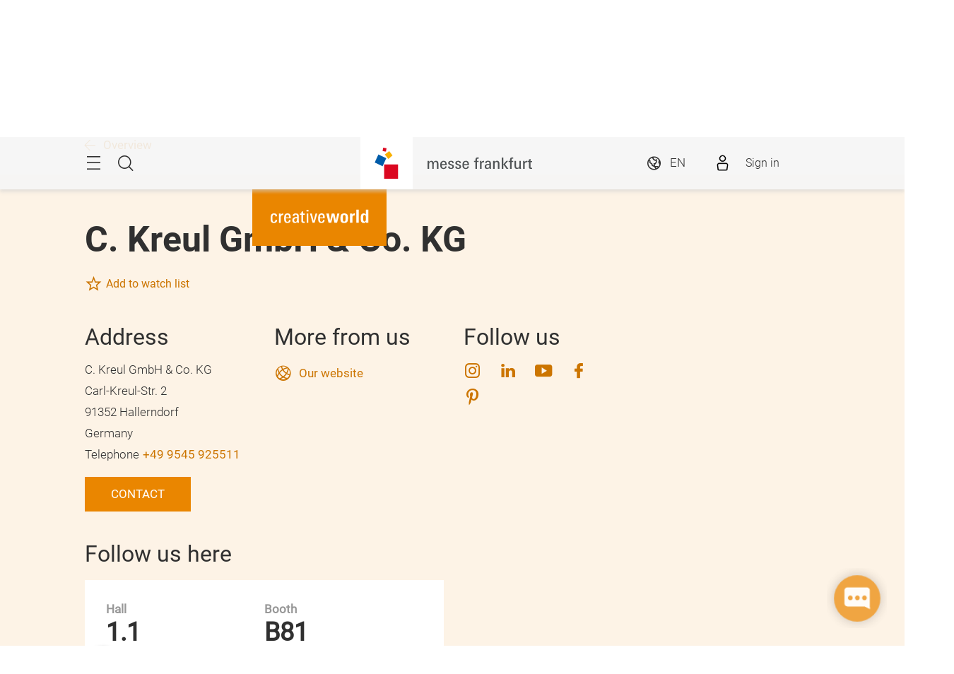

--- FILE ---
content_type: text/html;charset=utf-8
request_url: https://creativeworld.messefrankfurt.com/frankfurt/en/exhibitor-search.detail.html/c-kreul-gmbh--co-kg.html
body_size: 42109
content:
<!DOCTYPE HTML>
<!--[if IE ]>
<html lang="en" class="ie">
<![endif]-->
<!--[if !IE]>-->
<html lang="en">
<!--<![endif]-->
<head>




    <link rel="alternate" hreflang="x-default" href="https://creativeworld.messefrankfurt.com/frankfurt/en/exhibitor-search.html"/>

    <link rel="alternate" hreflang="de" href="https://creativeworld.messefrankfurt.com/frankfurt/de/ausstellersuche.html"/>

    <link rel="alternate" hreflang="en" href="https://creativeworld.messefrankfurt.com/frankfurt/en/exhibitor-search.html"/>



<script type="application/ld+json">
    {
  "description" : "Discover C. Kreul GmbH & Co. KG at Creativeworld 2026. Information on Acrylfarben / Acrylic paint, MUCKI Fingerfarbe. 06.-09.02.2026. Learn more now!",
  "mainEntityOfPage" : "https://creativeworld.messefrankfurt.com/content/messefrankfurt-redaktion/creativeworld/frankfurt/en/exhibitor-search.detail.html/c-kreul-gmbh--co-kg.html",
  "headline" : "C. Kreul GmbH & Co. KG | Exhibitor Creativeworld 2026",
  "keywords" : "Acrylfarben / Acrylic paint,MUCKI Fingerfarbe,Künstlerfarben / Artist paint,Made in Germany,Glass- & Porcelain Farben",
  "inLanguage" : "en",
  "copyrightYear" : "2025",
  "datePublished" : "2025-09-26T09:41:49.376+02:00",
  "dateModified" : "2025-09-26T09:41:46.682+02:00",
  "author" : {
    "name" : "C. Kreul GmbH & Co. KG",
    "url" : "www.c-kreul.de",
    "telephone" : "+49 9545 925511",
    "email" : "m.lang@c-kreul.de",
    "address" : {
      "streetAddress" : "Carl-Kreul-Str. 2",
      "addressLocality" : "Hallerndorf",
      "postalCode" : "91352",
      "addressCountry" : "DEU",
      "@type" : "PostalAddress"
    },
    "@context" : "https://schema.org",
    "@type" : "Organization"
  },
  "publisher" : {
    "name" : "Creativeworld",
    "url" : "https://creativeworld.messefrankfurt.com/frankfurt/en.html",
    "logo" : "https://creativeworld.messefrankfurt.com/content/dam/schema-org/creativeworld.jpg",
    "@context" : "https://schema.org",
    "@type" : "Organization"
  },
  "@context" : "https://schema.org",
  "@type" : "ProfilePage"
}
</script>






<meta name="google-site-verification" content="Rr32n9lonZfbGwjaYIXm82iinBreEmRbFPhNy9FqOIw"/>


<style>
    :root {
        --font-light: Roboto-Light, Arial, sans-serif;
        --font-regular: Roboto-Regular, Arial, sans-serif;
        --font-bold: Roboto-Bold, Arial, sans-serif;
        --mf-color01: #EA8600; --mf-color02: #EA8600; --mf-color03: #CC7500; --mf-color04: #9F5B00; --mf-color05: #603700; --mf-color06: #FFFFFF;--mf-color-canvas_01: rgba(234,134,0,0.4); --mf-color-canvas_02: rgba(96,55,0,0.4); --mf-color02-rgba09: rgba(234,134,0,0.9); --mf-color04-rgba09: rgba(159,91,0,0.9); --mf-color02-rgba04: rgba(234,134,0,0.4); 
    }
</style>



    
    <script>
        (function () {
            var consentListeners = [];
            var currentConsent = {};
            window.onConsentGiven = function (vendor, cb) {
                if (currentConsent[vendor]) {
                    cb();
                } else {
                    consentListeners.push({vendor: vendor, cb: cb});
                }
            };
            window.offConsentGiven = function (vendor, cb) {
                for (var i in consentListeners) {
                    if (consentListeners.hasOwnProperty(i)) {
                        var listener = consentListeners[i];
                        if (listener.vendor === vendor && listener.cb === cb) {
                            consentListeners.splice(i, 1);
                            return;
                        }
                    }
                }
            };
            window.addEventListener('ucEvent', function (e) {
                if (e.detail && e.detail.event === 'consent_status') {
                    currentConsent = e.detail;
                    for (var i in consentListeners) {
                        if (consentListeners.hasOwnProperty(i)) {
                            var listener = consentListeners[i];
                            if (e.detail[listener.vendor]) {
                                window.offConsentGiven(listener.vendor, listener);
                                listener.cb();
                            }
                        }
                    }
                }
            });
        })();
    </script>
    <script src="https://web.cmp.usercentrics.eu/tcf/stub.js"></script>
    <script id="usercentrics-cmp" data-settings-id="tD38h4HHG" src="https://web.cmp.usercentrics.eu/ui/loader.js" async></script>



    <!-- Google Tag Manager -->
    <script type="text/plain" data-usercentrics="Google Tag Manager">
        (function (w, d, s, l, i) {
            w[l] = w[l] || [];
            w[l].push({
                'gtm.start':
                        new Date().getTime(), event: 'gtm.js'
            });
            var f = d.getElementsByTagName(s)[0],
                    j = d.createElement(s), dl = l != 'dataLayer' ? '&l=' + l : '';
            j.async = true;
            j.src =
                    '//www.googletagmanager.com/gtm.js?id=' + i + dl;
            f.parentNode.insertBefore(j, f);
        })(window, document, 'script', 'dataLayer', 'GTM\u002DNR5J2P');
    </script>
    <!-- End Google Tag Manager -->


<meta charset="utf-8"/>
<meta http-equiv="X-UA-Compatible" content="IE=edge"/>
<meta name="viewport" content="width=device-width, initial-scale=1"/>
<meta name="robots" content="index, follow"/>
<meta name="applicable-device" content="pc,mobile"/>








    <meta name="description" content="Discover C. Kreul GmbH &amp; Co. KG at Creativeworld 2026. Information on Acrylfarben / Acrylic paint, MUCKI Fingerfarbe. 06.-09.02.2026. Learn more now!"/>
    <meta name="keywords" content="Acrylfarben / Acrylic paint,MUCKI Fingerfarbe,Künstlerfarben / Artist paint,Made in Germany,Glass- &amp; Porcelain Farben"/>

    
    <meta property="og:title" content="C. Kreul GmbH &amp; Co. KG | Exhibitor Creativeworld 2026"/>
    <meta property="og:description" content="Discover C. Kreul GmbH &amp; Co. KG at Creativeworld 2026. Information on Acrylfarben / Acrylic paint, MUCKI Fingerfarbe. 06.-09.02.2026. Learn more now!"/>
    <meta property="og:type" content="website"/>
    <meta property="og:url" content="https://creativeworld.messefrankfurt.com/content/messefrankfurt-redaktion/creativeworld/frankfurt/en/exhibitor-search.detail.html/c-kreul-gmbh--co-kg.html"/>
    <meta property="og:image"/>

    <link rel="canonical" href="https://creativeworld.messefrankfurt.com/content/messefrankfurt-redaktion/creativeworld/frankfurt/en/exhibitor-search.detail.html/c-kreul-gmbh--co-kg.html"/>
    <title>C. Kreul GmbH &amp; Co. KG | Exhibitor Creativeworld 2026</title>



<link rel="icon" type="image/x-icon" href="/content/dam/messefrankfurt-dubai/generic/logo-corporate/webspace/mf-favicon-aem.png"/>





    
<link rel="stylesheet" href="/etc.clientlibs/messefrankfurt/clientlibs/clientlib-base.min.df6e275102ea8a20cdb831925e8b2757.css" type="text/css">




    
<link rel="stylesheet" href="/etc.clientlibs/messefrankfurt/clientlibs/clientlib-icomoon.min.8c6c5b3ef4d5efe4634cfafbab0f8578.css" type="text/css">




















    <link rel="stylesheet" type="text/css" href="https://accountwidget.messefrankfurt.com/style.css"/>

</head>
<body id="top" data-t-name="Layout">



<a class="sr-only sr-only-focusable" href="#content">Skip</a>
<nav id="navigation" class="o-main-navigation o-off-canvas o-off-canvas--left" data-t-name="OffCanvas" data-t-decorator="MainNavigation">
<div class="o-off-canvas__layer" aria-hidden="true">

    <div class="o-off-canvas__layer-content">
        <div class="o-off-canvas__layer-scrollable">
            
    <button class="o-off-canvas__back js-o-off-canvas__back">
        <span class="o-off-canvas__back-text icon icon-arrow-previous-before">Back</span>
    </button>
    <button class="o-off-canvas__close js-o-off-canvas__close">
        <span class="sr-only">Close navigation </span>
    </button>

            
    <a class="o-off-canvas__home js-o-off-canvas__home text-muted" href="/frankfurt/en.html">
        <span class="icon-home"></span>
        
            <span class="o-off-canvas__home--label">Home</span>
        
    </a>

            <div class="o-off-canvas__layer-container">
                <div class="o-off-canvas__layer-container-item--nav">
                    
    <ul class="o-off-canvas__list o-main-navigation__list o-main-navigation__list--main">
        
    <li class="o-off-canvas__item">
        
    <a class="o-off-canvas__item-link
              
              js-o-off-canvas__item-link
              o-off-canvas__item-link--has-children" data-active="false" tabindex="-1" href="/frankfurt/en/profile.html">
        <span class="o-off-canvas__item-title">About Creativeworld</span>
        <span class="icon-right"></span>
        <span class="o-off-canvas__item-subline text-muted">Facts &amp; Figures</span>
    </a>

        
    <div class="o-off-canvas__layer" aria-hidden="true">
        <div class="o-off-canvas__layer-content">
            <div class="o-off-canvas__layer-scrollable">
                
                
    <a class="o-off-canvas__item-link
              o-off-canvas__link--page
              
              " data-active="false" tabindex="-1" href="/frankfurt/en/profile.html">
        <span class="o-off-canvas__item-title">About Creativeworld</span>
        
        
    </a>

                
    <ul class="o-off-canvas__list o-main-navigation__list o-main-navigation__list--main">
        
    <li class="o-off-canvas__item">
        
    <a class="o-off-canvas__item-link
              
              
              " data-active="false" tabindex="-1" href="/frankfurt/en/profile/product-groups.html">
        <span class="o-off-canvas__item-title">Product groups</span>
        
        
    </a>

        
    </li>

    
        
    <li class="o-off-canvas__item">
        
    <a class="o-off-canvas__item-link
              
              
              " data-active="false" tabindex="-1" href="/frankfurt/en/profile/creativeworld365.html">
        <span class="o-off-canvas__item-title">Creativeworld 365 days a year</span>
        
        
    </a>

        
    </li>

    
        
    <li class="o-off-canvas__item">
        
    <a class="o-off-canvas__item-link
              
              
              " data-active="false" tabindex="-1" href="/frankfurt/en/profile/partner.html">
        <span class="o-off-canvas__item-title">Creativeworld Partners</span>
        
        
    </a>

        
    </li>

    
        
    <li class="o-off-canvas__item">
        
    <a class="o-off-canvas__item-link
              
              
              " data-active="false" tabindex="-1" href="/frankfurt/en/profile/sustainability.html">
        <span class="o-off-canvas__item-title">Sustainability</span>
        
        
    </a>

        
    </li>

    </ul>

            </div>
        </div>
    </div>

    </li>

    
        
    <li class="o-off-canvas__item">
        
    <a class="o-off-canvas__item-link
              
              
              " data-active="true" tabindex="-1" href="/frankfurt/en/exhibitor-search.html">
        <span class="o-off-canvas__item-title">Exhibitors &amp; Products</span>
        
        <span class="o-off-canvas__item-subline text-muted">Exhibitor and product search 2026</span>
    </a>

        
    </li>

    
        
    <li class="o-off-canvas__item">
        
    <a class="o-off-canvas__item-link
              
              js-o-off-canvas__item-link
              o-off-canvas__item-link--has-children" data-active="false" tabindex="-1" href="/frankfurt/en/programme-events.html">
        <span class="o-off-canvas__item-title">Themes &amp; Events</span>
        <span class="icon-right"></span>
        <span class="o-off-canvas__item-subline text-muted">Overview of the programme</span>
    </a>

        
    <div class="o-off-canvas__layer" aria-hidden="true">
        <div class="o-off-canvas__layer-content">
            <div class="o-off-canvas__layer-scrollable">
                
                
    <a class="o-off-canvas__item-link
              o-off-canvas__link--page
              
              " data-active="false" tabindex="-1" href="/frankfurt/en/programme-events.html">
        <span class="o-off-canvas__item-title">Overview</span>
        
        
    </a>

                
    <ul class="o-off-canvas__list o-main-navigation__list o-main-navigation__list--main">
        
    <li class="o-off-canvas__item">
        
    <a class="o-off-canvas__item-link
              
              
              " data-active="false" tabindex="-1" href="/frankfurt/en/programme-events/events.html">
        <span class="o-off-canvas__item-title">Event Programme 2026</span>
        
        
    </a>

        
    </li>

    
        
    <li class="o-off-canvas__item">
        
    <a class="o-off-canvas__item-link
              
              
              " data-active="false" tabindex="-1" href="/frankfurt/en/programme-events/trends.html">
        <span class="o-off-canvas__item-title">Creativeworld Trends</span>
        
        
    </a>

        
    </li>

    
        
    <li class="o-off-canvas__item">
        
    <a class="o-off-canvas__item-link
              
              
              " data-active="false" tabindex="-1" href="/frankfurt/en/programme-events/creative-academy.html">
        <span class="o-off-canvas__item-title">Creative Academy</span>
        
        
    </a>

        
    </li>

    
        
    <li class="o-off-canvas__item">
        
    <a class="o-off-canvas__item-link
              
              
              " data-active="false" tabindex="-1" href="/frankfurt/en/programme-events/creative-impulse-award.html">
        <span class="o-off-canvas__item-title">Creative Impulse Award</span>
        
        
    </a>

        
    </li>

    
        
    <li class="o-off-canvas__item">
        
    <a class="o-off-canvas__item-link
              
              
              " data-active="false" tabindex="-1" href="/frankfurt/en/programme-events/ethical-style.html">
        <span class="o-off-canvas__item-title">Ethical Style by Creativeworld</span>
        
        
    </a>

        
    </li>

    
        
    <li class="o-off-canvas__item">
        
    <a class="o-off-canvas__item-link
              
              
              " data-active="false" tabindex="-1" href="/frankfurt/en/programme-events/donation-campaign.html">
        <span class="o-off-canvas__item-title">Donation campaign</span>
        
        
    </a>

        
    </li>

    
        
    <li class="o-off-canvas__item">
        
    <a class="o-off-canvas__item-link
              
              
              " data-active="false" tabindex="-1" href="/frankfurt/en/programme-events/media-library.html">
        <span class="o-off-canvas__item-title">Media library</span>
        
        
    </a>

        
    </li>

    </ul>

            </div>
        </div>
    </div>

    </li>

    
        
    <li class="o-off-canvas__item">
        
    <a class="o-off-canvas__item-link
              
              js-o-off-canvas__item-link
              o-off-canvas__item-link--has-children" data-active="false" tabindex="-1" href="/frankfurt/en/planning-preparation.html">
        <span class="o-off-canvas__item-title">Planning &amp; Preparation</span>
        <span class="icon-right"></span>
        <span class="o-off-canvas__item-subline text-muted">For visitors and exhibitors</span>
    </a>

        
    <div class="o-off-canvas__layer" aria-hidden="true">
        <div class="o-off-canvas__layer-content">
            <div class="o-off-canvas__layer-scrollable">
                
                
    <a class="o-off-canvas__item-link
              o-off-canvas__link--page
              
              " data-active="false" tabindex="-1" href="/frankfurt/en/planning-preparation.html">
        <span class="o-off-canvas__item-title">Overview</span>
        
        
    </a>

                
    <ul class="o-off-canvas__list o-main-navigation__list o-main-navigation__list--main">
        
    <li class="o-off-canvas__item">
        
    <a class="o-off-canvas__item-link
              
              js-o-off-canvas__item-link
              o-off-canvas__item-link--has-children" data-active="false" tabindex="-1" href="/frankfurt/en/planning-preparation/exhibition-appearance.html">
        <span class="o-off-canvas__item-title">For Exhibitors</span>
        <span class="icon-right"></span>
        
    </a>

        
    <div class="o-off-canvas__layer" aria-hidden="true">
        <div class="o-off-canvas__layer-content">
            <div class="o-off-canvas__layer-scrollable">
                
                
    <a class="o-off-canvas__item-link
              o-off-canvas__link--page
              
              " data-active="false" tabindex="-1" href="/frankfurt/en/planning-preparation/exhibition-appearance.html">
        <span class="o-off-canvas__item-title">Registration &amp; Participation</span>
        
        
    </a>

                
    <ul class="o-off-canvas__list o-main-navigation__list o-main-navigation__list--main">
        
    <li class="o-off-canvas__item">
        
    <a class="o-off-canvas__item-link
              
              
              " data-active="false" tabindex="-1" href="/frankfurt/en/planning-preparation/exhibition-appearance/intention-exhibit.html">
        <span class="o-off-canvas__item-title">Intention to exhibit</span>
        
        
    </a>

        
    </li>

    
        
    <li class="o-off-canvas__item">
        
    <a class="o-off-canvas__item-link
              
              
              " data-active="false" tabindex="-1" href="/frankfurt/en/planning-preparation/exhibition-appearance/workshop-academy.html">
        <span class="o-off-canvas__item-title">Participation in the Creative Academy</span>
        
        
    </a>

        
    </li>

    
        
    <li class="o-off-canvas__item">
        
    <a class="o-off-canvas__item-link
              
              
              " data-active="false" tabindex="-1" href="/frankfurt/en/planning-preparation/exhibition-appearance/creativeworld-trends.html">
        <span class="o-off-canvas__item-title">Participation Creativeworld Trends</span>
        
        
    </a>

        
    </li>

    
        
    <li class="o-off-canvas__item">
        
    <a class="o-off-canvas__item-link
              
              
              " data-active="false" tabindex="-1" href="/frankfurt/en/planning-preparation/exhibition-appearance/creative-impulse-award.html">
        <span class="o-off-canvas__item-title">Participation Creative Impulse Award</span>
        
        
    </a>

        
    </li>

    
        
    <li class="o-off-canvas__item">
        
    <a class="o-off-canvas__item-link
              
              
              " data-active="false" tabindex="-1" href="/frankfurt/en/planning-preparation/exhibition-appearance/checklist.html">
        <span class="o-off-canvas__item-title">Exhibitor checklist</span>
        
        
    </a>

        
    </li>

    
        
    <li class="o-off-canvas__item">
        
    <a class="o-off-canvas__item-link
              
              
              " data-active="false" tabindex="-1" href="/frankfurt/en/planning-preparation/exhibition-appearance/leadsuccess.html">
        <span class="o-off-canvas__item-title">LeadSuccess</span>
        
        
    </a>

        
    </li>

    
        
    <li class="o-off-canvas__item">
        
    <a class="o-off-canvas__item-link
              
              
              " data-active="false" tabindex="-1" href="/frankfurt/en/planning-preparation/exhibition-appearance/faq.html">
        <span class="o-off-canvas__item-title">FAQ</span>
        
        
    </a>

        
    </li>

    </ul>

            </div>
        </div>
    </div>

    </li>

    
        
    <li class="o-off-canvas__item">
        
    <a class="o-off-canvas__item-link
              
              
              " data-active="false" tabindex="-1" href="/frankfurt/en/planning-preparation/visitors.html">
        <span class="o-off-canvas__item-title">For Visitors</span>
        
        
    </a>

        
    </li>

    
        
    <li class="o-off-canvas__item">
        
    <a class="o-off-canvas__item-link
              
              
              " data-active="false" tabindex="-1" href="/frankfurt/en/planning-preparation/a-z.html">
        <span class="o-off-canvas__item-title">Exhibition Services from A to Z</span>
        
        
    </a>

        
    </li>

    
        
    <li class="o-off-canvas__item">
        
    <a class="o-off-canvas__item-link
              
              
              " data-active="false" tabindex="-1" href="/frankfurt/en/planning-preparation/exhibition-hall.html">
        <span class="o-off-canvas__item-title">Exhibition grounds</span>
        
        
    </a>

        
    </li>

    
        
    <li class="o-off-canvas__item">
        
    <a class="o-off-canvas__item-link
              
              
              " data-active="false" tabindex="-1" href="/frankfurt/en/planning-preparation/arrival-stay.html">
        <span class="o-off-canvas__item-title">Arrival &amp; Stay</span>
        
        
    </a>

        
    </li>

    </ul>

            </div>
        </div>
    </div>

    </li>

    
        
    <li class="o-off-canvas__item">
        
    <a class="o-off-canvas__item-link
              
              js-o-off-canvas__item-link
              o-off-canvas__item-link--has-children" data-active="false" tabindex="-1" href="/frankfurt/en/exhibitor-services.html">
        <span class="o-off-canvas__item-title">Exhibitor Services</span>
        <span class="icon-right"></span>
        <span class="o-off-canvas__item-subline text-muted">Services for your stand</span>
    </a>

        
    <div class="o-off-canvas__layer" aria-hidden="true">
        <div class="o-off-canvas__layer-content">
            <div class="o-off-canvas__layer-scrollable">
                
                
    <a class="o-off-canvas__item-link
              o-off-canvas__link--page
              
              " data-active="false" tabindex="-1" href="/frankfurt/en/exhibitor-services.html">
        <span class="o-off-canvas__item-title">Exhibitor Services</span>
        
        
    </a>

                
    <ul class="o-off-canvas__list o-main-navigation__list o-main-navigation__list--main">
        
    <li class="o-off-canvas__item">
        
    <a class="o-off-canvas__item-link
              
              
              " data-active="false" tabindex="-1" href="/frankfurt/en/exhibitor-services/order-services.html">
        <span class="o-off-canvas__item-title">Ordering Services</span>
        
        
    </a>

        
    </li>

    
        
    <li class="o-off-canvas__item">
        
    <a class="o-off-canvas__item-link
              
              js-o-off-canvas__item-link
              o-off-canvas__item-link--has-children" data-active="false" tabindex="-1" href="/frankfurt/en/exhibitor-services/set-up.html">
        <span class="o-off-canvas__item-title">Stand Construction and Equipment</span>
        <span class="icon-right"></span>
        
    </a>

        
    <div class="o-off-canvas__layer" aria-hidden="true">
        <div class="o-off-canvas__layer-content">
            <div class="o-off-canvas__layer-scrollable">
                
                
    <a class="o-off-canvas__item-link
              o-off-canvas__link--page
              
              " data-active="false" tabindex="-1" href="/frankfurt/en/exhibitor-services/set-up.html">
        <span class="o-off-canvas__item-title">Stand Construction and Equipment</span>
        
        
    </a>

                
    <ul class="o-off-canvas__list o-main-navigation__list o-main-navigation__list--main">
        
    <li class="o-off-canvas__item">
        
    <a class="o-off-canvas__item-link
              
              
              " data-active="false" tabindex="-1" href="/frankfurt/en/exhibitor-services/set-up/technology.html">
        <span class="o-off-canvas__item-title">Stand Engineering</span>
        
        
    </a>

        
    </li>

    
        
    <li class="o-off-canvas__item">
        
    <a class="o-off-canvas__item-link
              
              
              " data-active="false" tabindex="-1" href="/frankfurt/en/exhibitor-services/set-up/services.html">
        <span class="o-off-canvas__item-title">Stand Services and Personnel</span>
        
        
    </a>

        
    </li>

    
        
    <li class="o-off-canvas__item">
        
    <a class="o-off-canvas__item-link
              
              
              " data-active="false" tabindex="-1" href="/frankfurt/en/exhibitor-services/set-up/service-packages.html">
        <span class="o-off-canvas__item-title">Service Packages</span>
        
        
    </a>

        
    </li>

    
        
    <li class="o-off-canvas__item">
        
    <a class="o-off-canvas__item-link
              
              
              " data-active="false" tabindex="-1" href="/frankfurt/en/exhibitor-services/set-up/messe-frankfurt-wifi.html">
        <span class="o-off-canvas__item-title">Messe Frankfurt WiFi</span>
        
        
    </a>

        
    </li>

    
        
    <li class="o-off-canvas__item">
        
    <a class="o-off-canvas__item-link
              
              
              " data-active="false" tabindex="-1" href="/frankfurt/en/exhibitor-services/set-up/stand-construction-authorisation-check.html">
        <span class="o-off-canvas__item-title">Standapproval</span>
        
        
    </a>

        
    </li>

    </ul>

            </div>
        </div>
    </div>

    </li>

    
        
    <li class="o-off-canvas__item">
        
    <a class="o-off-canvas__item-link
              
              js-o-off-canvas__item-link
              o-off-canvas__item-link--has-children" data-active="false" tabindex="-1" href="/frankfurt/en/exhibitor-services/advertising.html">
        <span class="o-off-canvas__item-title">Advertising</span>
        <span class="icon-right"></span>
        
    </a>

        
    <div class="o-off-canvas__layer" aria-hidden="true">
        <div class="o-off-canvas__layer-content">
            <div class="o-off-canvas__layer-scrollable">
                
                
    <a class="o-off-canvas__item-link
              o-off-canvas__link--page
              
              " data-active="false" tabindex="-1" href="/frankfurt/en/exhibitor-services/advertising.html">
        <span class="o-off-canvas__item-title">Advertising</span>
        
        
    </a>

                
    <ul class="o-off-canvas__list o-main-navigation__list o-main-navigation__list--main">
        
    <li class="o-off-canvas__item">
        
    <a class="o-off-canvas__item-link
              
              
              " data-active="false" tabindex="-1" href="/frankfurt/en/exhibitor-services/advertising/indoor.html">
        <span class="o-off-canvas__item-title">Indoor advertising</span>
        
        
    </a>

        
    </li>

    
        
    <li class="o-off-canvas__item">
        
    <a class="o-off-canvas__item-link
              
              
              " data-active="false" tabindex="-1" href="/frankfurt/en/exhibitor-services/advertising/outdoor.html">
        <span class="o-off-canvas__item-title">Outdoor advertising</span>
        
        
    </a>

        
    </li>

    
        
    <li class="o-off-canvas__item">
        
    <a class="o-off-canvas__item-link
              
              
              " data-active="false" tabindex="-1" href="/frankfurt/en/exhibitor-services/advertising/online.html">
        <span class="o-off-canvas__item-title">Online advertising</span>
        
        
    </a>

        
    </li>

    
        
    <li class="o-off-canvas__item">
        
    <a class="o-off-canvas__item-link
              
              
              " data-active="false" tabindex="-1" href="/frankfurt/en/exhibitor-services/advertising/download.html">
        <span class="o-off-canvas__item-title">Logos and advertising material</span>
        
        
    </a>

        
    </li>

    </ul>

            </div>
        </div>
    </div>

    </li>

    
        
    <li class="o-off-canvas__item">
        
    <a class="o-off-canvas__item-link
              
              
              " data-active="false" tabindex="-1" href="/frankfurt/en/exhibitor-services/catering.html">
        <span class="o-off-canvas__item-title">Catering</span>
        
        
    </a>

        
    </li>

    
        
    <li class="o-off-canvas__item">
        
    <a class="o-off-canvas__item-link
              
              js-o-off-canvas__item-link
              o-off-canvas__item-link--has-children" data-active="false" tabindex="-1" href="/frankfurt/en/exhibitor-services/logistics.html">
        <span class="o-off-canvas__item-title">Logistics and Traffic Management</span>
        <span class="icon-right"></span>
        
    </a>

        
    <div class="o-off-canvas__layer" aria-hidden="true">
        <div class="o-off-canvas__layer-content">
            <div class="o-off-canvas__layer-scrollable">
                
                
    <a class="o-off-canvas__item-link
              o-off-canvas__link--page
              
              " data-active="false" tabindex="-1" href="/frankfurt/en/exhibitor-services/logistics.html">
        <span class="o-off-canvas__item-title">Logistics and Traffic Management</span>
        
        
    </a>

                
    <ul class="o-off-canvas__list o-main-navigation__list o-main-navigation__list--main">
        
    <li class="o-off-canvas__item">
        
    <a class="o-off-canvas__item-link
              
              
              " data-active="false" tabindex="-1" href="/frankfurt/en/exhibitor-services/logistics/logistics.html">
        <span class="o-off-canvas__item-title">Logistic Services</span>
        
        
    </a>

        
    </li>

    
        
    <li class="o-off-canvas__item">
        
    <a class="o-off-canvas__item-link
              
              
              " data-active="false" tabindex="-1" href="/frankfurt/en/exhibitor-services/logistics/traffic.html">
        <span class="o-off-canvas__item-title">Traffic Management</span>
        
        
    </a>

        
    </li>

    </ul>

            </div>
        </div>
    </div>

    </li>

    
        
    <li class="o-off-canvas__item">
        
    <a class="o-off-canvas__item-link
              
              
              " data-active="false" tabindex="-1" href="/frankfurt/en/exhibitor-services/mfac.html">
        <span class="o-off-canvas__item-title">Messe Frankfurt against Copying</span>
        
        
    </a>

        
    </li>

    
        
    <li class="o-off-canvas__item">
        
    <a class="o-off-canvas__item-link
              
              
              " data-active="false" tabindex="-1" href="/frankfurt/en/exhibitor-services/media-package-manager.html">
        <span class="o-off-canvas__item-title">Media Package Manager (MPM)</span>
        
        
    </a>

        
    </li>

    
        
    <li class="o-off-canvas__item">
        
    <a class="o-off-canvas__item-link
              
              
              " data-active="false" tabindex="-1" href="/frankfurt/en/exhibitor-services/hygiene.html">
        <span class="o-off-canvas__item-title">Safety and hygiene concept</span>
        
        
    </a>

        
    </li>

    </ul>

            </div>
        </div>
    </div>

    </li>

    
        
    <li class="o-off-canvas__item">
        
    <a class="o-off-canvas__item-link
              
              js-o-off-canvas__item-link
              o-off-canvas__item-link--has-children" data-active="false" tabindex="-1" href="/frankfurt/en/networking.html">
        <span class="o-off-canvas__item-title">Networking</span>
        <span class="icon-right"></span>
        <span class="o-off-canvas__item-subline text-muted">Matchmaking for your business</span>
    </a>

        
    <div class="o-off-canvas__layer" aria-hidden="true">
        <div class="o-off-canvas__layer-content">
            <div class="o-off-canvas__layer-scrollable">
                
                
    <a class="o-off-canvas__item-link
              o-off-canvas__link--page
              
              " data-active="false" tabindex="-1" href="/frankfurt/en/networking.html">
        <span class="o-off-canvas__item-title">About Networking</span>
        
        
    </a>

                
    <ul class="o-off-canvas__list o-main-navigation__list o-main-navigation__list--main">
        
    <li class="o-off-canvas__item">
        
    <a class="o-off-canvas__item-link
              
              
              " data-active="false" tabindex="-1" href="/frankfurt/en/networking/login.html">
        <span class="o-off-canvas__item-title">Networking Login</span>
        
        
    </a>

        
    </li>

    
        
    <li class="o-off-canvas__item">
        
    <a class="o-off-canvas__item-link
              
              
              " data-active="false" tabindex="-1" href="/frankfurt/en/networking/faq.html">
        <span class="o-off-canvas__item-title">FAQ</span>
        
        
    </a>

        
    </li>

    </ul>

            </div>
        </div>
    </div>

    </li>

    
        
    <li class="o-off-canvas__item">
        
    <a class="o-off-canvas__item-link
              
              js-o-off-canvas__item-link
              o-off-canvas__item-link--has-children" data-active="false" tabindex="-1" href="/frankfurt/en/press.html">
        <span class="o-off-canvas__item-title">Press</span>
        <span class="icon-right"></span>
        <span class="o-off-canvas__item-subline text-muted">Press area of Creativeworld</span>
    </a>

        
    <div class="o-off-canvas__layer" aria-hidden="true">
        <div class="o-off-canvas__layer-content">
            <div class="o-off-canvas__layer-scrollable">
                
                
    <a class="o-off-canvas__item-link
              o-off-canvas__link--page
              
              " data-active="false" tabindex="-1" href="/frankfurt/en/press.html">
        <span class="o-off-canvas__item-title">Press &amp; Media</span>
        
        
    </a>

                
    <ul class="o-off-canvas__list o-main-navigation__list o-main-navigation__list--main">
        
    <li class="o-off-canvas__item">
        
    <a class="o-off-canvas__item-link
              
              
              " data-active="false" tabindex="-1" href="/frankfurt/en/press/press-releases.html">
        <span class="o-off-canvas__item-title">Press releases</span>
        
        
    </a>

        
    </li>

    
        
    <li class="o-off-canvas__item">
        
    <a class="o-off-canvas__item-link
              
              
              " data-active="false" tabindex="-1" href="/frankfurt/en/press/images.html">
        <span class="o-off-canvas__item-title">Image material</span>
        
        
    </a>

        
    </li>

    
        
    <li class="o-off-canvas__item">
        
    <a class="o-off-canvas__item-link
              
              
              " data-active="false" tabindex="-1" href="/frankfurt/en/press/press-dates.html">
        <span class="o-off-canvas__item-title">Press events</span>
        
        
    </a>

        
    </li>

    </ul>

            </div>
        </div>
    </div>

    </li>

    </ul>

                </div>
                <div class="o-off-canvas__layer-container-item--additional">
                    
    <a class="btn btn-default o-main-navigation__button--conversion" tabindex="0" href="/frankfurt/en/planning-preparation/visitors.html">Buy your ticket</a>

                    
    <ul class="o-off-canvas__list o-off-canvas__list--meta o-main-navigation__list o-main-navigation__list--meta">
        <li class="o-off-canvas__item">
            <a class="o-off-canvas__item-link" tabindex="-1" href="/frankfurt/en/contact.html">Contact</a>
        </li>
    
        <li class="o-off-canvas__item">
            <a class="o-off-canvas__item-link" tabindex="-1" href="/frankfurt/en/planning-preparation.html#times">Opening times</a>
        </li>
    </ul>

                    
    <ul class="o-off-canvas__list o-off-canvas__list--corporate o-main-navigation__list o-main-navigation__list--corporate">
        <li class="o-off-canvas__item">
            <a class="o-off-canvas__item-link a-link--external-left" target="_blank" tabindex="-1" rel="noopener noreferrer" href="https://consumergoods.digital.messefrankfurt.com/">Digital event platform</a>
        </li>
    
        <li class="o-off-canvas__item">
            <a class="o-off-canvas__item-link a-link--external-left" target="_blank" tabindex="-1" rel="noopener noreferrer" href="https://conzoom-solutions.messefrankfurt.com/frankfurt/en.html">Conzoom Solutions</a>
        </li>
    
        <li class="o-off-canvas__item">
            <a class="o-off-canvas__item-link a-link--external-left" target="_blank" tabindex="-1" rel="noopener noreferrer" href="https://conzoom-circle.messefrankfurt.com/worldwide/en.html">Consumer goods fairs worldwide</a>
        </li>
    </ul>

                </div>
            </div>
        </div>
    </div>
</div>



    



</nav>

<div class="o-search o-off-canvas o-off-canvas--top" data-t-name="OffCanvas" data-t-decorator="Search">


<div class="o-off-canvas__layer">
    <div class="container">
        <div class="row">
            <div class="col-xs-9 center-block">
                <button class="o-off-canvas__close js-o-off-canvas__close">
                    <span class="sr-only">Close search</span>
                </button>
                <h2>Search</h2>
                <form class="m-form m-form--search" data-t-name="Form" data-t-decorator="Search" method="GET" action="/frankfurt/en/search.html">
                    <div class="m-form__search-filter hidden-xs">
                        <fieldset>
                            <input class="js-m-form__search-filter" type="radio" id="category_all" name="f" value="/frankfurt/en/search.html" data-placeholder="Enter search" checked="checked"/>
                            <label for="category_all">Overall search</label>
                        
                            <input class="js-m-form__search-filter" type="radio" id="category_1" name="f" value="/frankfurt/en/search.html" data-placeholder="Enter search"/>
                            <label for="category_1">Content</label>
                        
                            <input class="js-m-form__search-filter" type="radio" id="category_2" name="f" value="/frankfurt/en/exhibitor-search.html" data-placeholder="Enter search, e.g. exhibitor, products, ..."/>
                            <label for="category_2">Exhibitors &amp; Products</label>
                        
                            <input class="js-m-form__search-filter" type="radio" id="category_3" name="f" value="/frankfurt/en/programme-events/events.html" data-placeholder="Enter search"/>
                            <label for="category_3">Event Calendar</label>
                        </fieldset>
                    </div>
                    <div class="m-form__searchbar">
                        <div class="a-form-input a-form-input--searchfield" data-t-name="FormInput" data-t-id="5">
                            <button class="a-form-input__clear js-form-input__clear icon icon-close hidden" type="button"></button>
                            <input class="js-form-input__clear-text js-m-form__search-field" type="text" id="search" name="q" placeholder="Enter search"/>
                        </div>
                        <div class="m-form__search-filter hidden-sm hidden-md hidden-lg">
                            <div class="a-form-select">
                                
                                <select id="categoryFilter" class="js-m-form__search-filter a-form-select__arrow" size="1">
                                    <option value="/frankfurt/en/search.html">Overall search</option>
                                
                                    <option value="/frankfurt/en/search.html">Content</option>
                                
                                    <option value="/frankfurt/en/exhibitor-search.html">Exhibitors &amp; Products</option>
                                
                                    <option value="/frankfurt/en/programme-events/events.html">Event Calendar</option>
                                </select>
                            </div>
                        </div>
                        <button type="submit" class="btn btn-primary btn-icon">
                            <span class="icon icon-magnifier"></span>
                            <span>Search</span>
                        </button>
                    </div>
                </form>
                
            </div>
        </div>
    </div>
</div>



    



</div>


<div class="o-share-page o-off-canvas o-off-canvas--right" data-t-name="OffCanvas" data-t-decorator="SharePage">


<aside id="share" class="o-share-page o-off-canvas o-off-canvas--right" data-t-name="OffCanvas" data-t-decorator="SharePage">
    <div class="o-off-canvas__layer">
        <div class="o-off-canvas__layer-content">
            <div class="o-off-canvas__layer-scrollable">
                <button class="o-off-canvas__close js-o-off-canvas__close">
                    <span class="sr-only">Close</span>
                </button>
                <span class="h2">
                    Share
                </span>
                <ul class="o-off-canvas__list">
                    <li class="o-off-canvas__item">
                        <a target="_blank" rel="noopener noreferrer" class="a-link--external" href="https://www.facebook.com/sharer/sharer.php?u=_currentPageUrl_&hashtag#creativeworld">
                            <span class="icon icon-facebook"></span>
                            <span>Facebook</span>
                        </a>
                    </li>
                    
                    
                    <li class="o-off-canvas__item">
                        <a target="_blank" rel="noopener noreferrer" class="a-link--external" href="https://www.linkedin.com/shareArticle?mini=true&url=_currentPageUrl_">
                            <span class="icon icon-linkedin"></span>
                            <span>LinkedIn</span>
                        </a>
                    </li>
                    <li class="o-off-canvas__item">
                        <a target="_blank" rel="noopener noreferrer" class="a-link--external" href="https://www.xing.com/spi/shares/new?url=_currentPageUrl_">
                            <span class="icon icon-xing"></span>
                            <span>Xing</span>
                        </a>
                    </li>
                    <li class="o-off-canvas__item  o-off-canvas__item--hidden-sm-up">
                        <a target="_blank" rel="noopener noreferrer" class="a-link--external" href="https://wa.me/?text=_currentPageUrl_">
                            <span class="icon icon-whatsapp"></span>
                            <span>WhatsApp</span>
                        </a>
                    </li>
                    <li class="o-off-canvas__item">
                        <a target="_blank" rel="noopener noreferrer" class="a-link--external" href="https://social-plugins.line.me/lineit/share?url=_currentPageUrl_">
                            <span class="icon icon-line"></span>
                            <span>LINE</span>
                        </a>
                    </li>
                    <li class="o-off-canvas__item">
                        <a target="_blank" href="mailto:?subject=A%20recommendation%20from%20creativeworld.messefrankfurt.com&body=This%20page%20was%20recommended%20to%20you:%20_currentPageUrl_" rel="noopener noreferrer">
                            <span class="icon icon-email"></span>
                            <span>Recommend page by email</span>
                        </a>
                    </li>
                    <li class="o-off-canvas__item">
                        <a class="js-o-share-page__copy-to-clipboard" data-success="Successfully copied" data-toggle="tooltip" data-placement="bottom" title="Successfully copied" href="">
                            <span class="icon icon-link"></span>
                            <span>Copy to clipboard</span>
                        </a>
                    </li>
                </ul>
            </div>
        </div>
    </div>
</aside>



    



</div>

<main class="layout-cube">
    



<div class="a-to-top a-to-top--hidden" data-t-name="ToTop">
    <div class="container">
        <a class="btn btn-default btn-icon-single" href="#top">
            <span class="icon-arrowup"></span>
        </a>
    </div>
</div>

<header class="o-cube-header o-cube-header--fix" data-t-name="CubeHeader">




<div class="container">
    <div class="o-cube-header__wrap">
        <div class="row">
            <div class="col-xxs-3 col-xxs-3--displayed-without-content">
    <a class="o-cube-header__main-navigation-toggle js-o-cube-header__main-navigation-toggle" accesskey="m">
        <span class="sr-only">Menu</span>
    </a>
    <a class="o-cube-header__search-toggle js-o-cube-header__search-toggle" accesskey="s">
        <span class="sr-only">Search </span>
    </a>
</div>
            <div class="col-xxs-6">
    <div class="o-cube-header__corporate-logo">
        <a class="o-cube-header__corporate-logo-cube" href="https://www.messefrankfurt.com/frankfurt/en.html">
            <img src="/content/dam/messefrankfurt-redaktion/ebu23/logo/cubes/messefrankfurt-small.svg" alt="Messe Frankfurt Cubes"/>
        </a>

        <a class="o-cube-header__corporate-logo-wordmark" href="https://www.messefrankfurt.com/frankfurt/en.html">
            <img src="/content/dam/messefrankfurt-redaktion/ebu23/logo/cubes/MF_Wortmarke_150x74_ohneRand.svg" alt="Messe Frankfurt"/>
        </a>
    </div>
</div>
            <div class="col-xxs-3 o-cube-header__right">
    <div class="o-cube-header__language">
        <a class="o-cube-header__language-toggle js-o-cube-header__language-toggle">
            <span>EN</span>
        </a>
        <ul class="m-dropdown o-cube-header__language-options">
            <li class="m-dropdown-item ">
                <a tabindex="-1" href="/frankfurt/de/ausstellersuche.html">
                    DE (DE) - Deutsch
                </a>
            </li>
        
            <li class="m-dropdown-item m-dropdown-item--disabled">
                <a tabindex="-1">
                    EN (GB) - English
                </a>
            </li>
        </ul>
    </div>
    <div class="o-cube-header__login">
        <div id="infobox"></div>
    </div>
</div>
        </div>
    </div>
</div>



    



</header>




    
    







    


    <div class="o-cube-stage-animation-controller" data-t-name="CubeStageAnimationController"></div>
    <div class="m-cube-stage m-cube-stage--none m-cube-stage--product-cube" data-t-name="CubeStage" data-t-decorator="None">
        
        
        

        
    <div class="m-cube-stage-conversion m-cube-stage-conversion--none" data-t-name="CubeStageConversion">
        
        










    <a class="m-cube-stage-cube m-cube-stage-cube--product m-cube-stage-cube--product-minimal" data-t-name="CubeStageCube" data-t-decorator="Product" href="/frankfurt/en.html">
        <div class="m-cube-stage-cube--product-logo">
            <img src="/content/dam/messefrankfurt-redaktion/creativeworld/logo/Creativeworld-logo.svg" alt="Creativeworld Logo"/>
        </div>
        <div class="m-cube-stage-cube--product-slider js-cube-slider">
            <div class="m-cube-stage-cube--product-text">
                <span> 6 – 9.2.2026
Frankfurt am Main</span>
            </div>
        </div>
    </a>





    </div>

    

    </div>








    








    
    <div id="heading">



    <div class="m-page-heading" data-t-name="PageHeading">
        <div class="container">
            <div class="row">
                <div class="col-sm-10 col-md-8">
                    
                    
                    <h1>Exhibitors &amp; products at Creativeworld 2026</h1>
                    
                    
                    
                </div>
            </div>
        </div>
    </div>




    



</div>

    <div id="content" class="container">
        <div>

    








    
    
    <div class="exhibitorSearch abstractComponent">






<div data-t-name="CustomComponent" class="m-custom-component">
    <div id="mf-ex-root"><div class="MF-REACT ex-application"><div><noscript></noscript><noscript></noscript><div class="row ex-exhibitor-detail__buttonrow"><a class="ex-exhibitor-detail__overview-link a-link a-link--back" href="/frankfurt/en/exhibitor-search.html"><span>Overview</span></a></div><div class="ex-contact-box__container h-background h-background--fullwidth"><div class="ex-contact-box__container-content ex-contact-box__background"><div class="row ex-exhibitor-detail__title"><div class="col-xxs-10 col-sm-10 ex-exhibitor-detail__title-container"><h1 class="ex-exhibitor-detail__title-headline" data-hash="exhibitorheadline">C. Kreul GmbH & Co. KG</h1><button class="ex-exhibitor-detail__info-button hidden" title="Info"><span class="icon icon-info01"></span></button><div class="ex-exhibitor-detail__linkrow"></div></div></div><div class="ex-contact-box__grid"><div class="m-accordion"><div class="m-accordion__container" role="tablist" aria-multiselectable="true"><div class="ex-accordion-item m-accordion-item h-background h-background--fullwidth ex-exhibitor-search__container_narrow"><div class="m-accordion-item__title a-link"><a aria-controls="1769076273274" aria-expanded="false" class="collapsed" role="button"><h4><span>Address</span></h4></a></div><div id="1769076273274" role="tabpanel" class="collapse"><div class="m-accordion-item__content"><div class="ex-contact-box__address-field"><p class="ex-contact-box__address-field-full-address">C. Kreul GmbH & Co. KG<br />Carl-Kreul-Str. 2<br />91352 Hallerndorf<br />Germany</p><p class="ex-contact-box__address-field-tel"><span class="ex-contact-box__address-field-tel-title">Telephone</span><a class="a-link ex-contact-box__address-field-tel-number" href="tel:+499545925511">+49 9545 925511</a></p></div><a class="ex-contact-box__contact-btn btn btn-primary" href="mailto:m.lang@c-kreul.de?subject=Creativeworld 2026">Contact</a></div></div></div><div class="ex-accordion-item m-accordion-item h-background h-background--fullwidth ex-exhibitor-search__container_narrow"><div class="m-accordion-item__title a-link"><a aria-controls="1769076272628" aria-expanded="false" class="collapsed" role="button"><h4><span>More from us</span></h4></a></div><div id="1769076272628" role="tabpanel" class="collapse"><div class="m-accordion-item__content"><div class=""><div class="ex-contact-box__link-container"><a class="icon icon-news-before ex-contact-box__website-link" target="_blank" rel="noopener noreferrer noopener noreferrer nofollow" href="http://www.c-kreul.de"><span>Our website</span></a></div><div class="ex-contact-box__link-container hidden"><a class="icon icon-vr-showroom-before ex-contact-box__vr-showroom-link" target="_blank" rel="noopener noreferrer noopener noreferrer nofollow" href=""><span>Our virtual showroom</span></a></div><div class="ex-contact-box__link-container hidden"><a class="icon icon-3d-icon-v2-before ex-contact-box__3d-link" target="_blank" rel="noopener noreferrer noopener noreferrer nofollow" href=""><span>View 3D booth</span></a></div><div class="ex-contact-box__link-container hidden"><a class="icon icon-trolley-before ex-contact-box__shop-link" target="_blank" rel="noopener noreferrer noopener noreferrer nofollow" href=""><span>Our shop</span></a></div><div class="ex-contact-box__link-container hidden"><a class="icon icon-nextrade-shop-before ex-contact-box__nextrade-shop-link" target="_blank" rel="noopener noreferrer noopener noreferrer nofollow" href=""><span>Our nmedia.hub shop</span></a></div><div class="ex-contact-box__link-container hidden"><a class="icon icon-product-before ex-contact-box__nextrade-shop-link" target="_blank" rel="noopener noreferrer noopener noreferrer nofollow"><span>Our product</span></a></div><div class="ex-contact-box__link-container hidden"><a class="icon icon-nextrade-product-before ex-contact-box__nextrade-shop-link" target="_blank" rel="noopener noreferrer noopener noreferrer nofollow"><span>Our product in the nmedia.hub shop</span></a></div></div></div></div></div><div class="ex-accordion-item m-accordion-item h-background h-background--fullwidth ex-exhibitor-search__container_narrow"><div class="m-accordion-item__title a-link"><a aria-controls="1769076273233" aria-expanded="false" class="collapsed" role="button"><h4><span>Follow us</span></h4></a></div><div id="1769076273233" role="tabpanel" class="collapse"><div class="m-accordion-item__content"><div class=""><div class="ex-contact-box__social-container"><div class="ex-contact-box__social-links-container"><a class="icon-instagram" target="_blank" rel="noopener noreferrer noopener noreferrer nofollow" href="https://www.instagram.com/KREULpaint/"><span class="sr-only">Instagram</span></a><a class="icon-linkedin" target="_blank" rel="noopener noreferrer noopener noreferrer nofollow" href="https://www.linkedin.com/company/kreul/"><span class="sr-only">LinkedIn</span></a><a class="icon-youtube" target="_blank" rel="noopener noreferrer noopener noreferrer nofollow" href="https://www.youtube.com/user/Kuenstlerfarben"><span class="sr-only">YouTube</span></a><a class="icon-facebook" target="_blank" rel="noopener noreferrer noopener noreferrer nofollow" href="https://www.facebook.com/KREULpaint"><span class="sr-only">Facebook</span></a><a class="icon-pinterest" target="_blank" rel="noopener noreferrer noopener noreferrer nofollow" href="https://www.pinterest.de/kreulpaint/"><span class="sr-only">Pinterest</span></a></div></div></div></div></div></div></div></div></div><div class="ex-contact-box__container-location ex-contact-box__container-location--no-link"><div class="ex-contact-box__container-location-content"><div class="ex-contact-box__container-location-title">Follow us here</div><div class="ex-contact-box__container-location-list ex-contact-box__container-location-list-cols-1"><div class="ex-contact-box__container-location-item"><div class="ex-contact-box__container-location-item-top"><div class="ex-contact-box__container-location-item-top-hall"><span class="ex-contact-box__container-location-category">Hall</span><span class="ex-contact-box__container-location-hall">1.1</span></div><div class="ex-contact-box__container-location-item-top-stand"><span class="ex-contact-box__container-location-stand-name">Booth</span><span class="ex-contact-box__container-location-stand">B81</span></div></div><div class="ex-contact-box__container-location-item-bottom"><a class="ex-contact-box__container-location-button btn btn-inverted btn-default" target="_blank" rel="noopener noreferrer noopener noreferrer nofollow" href="/frankfurt/en/exhibitor-search/igp.html?hall=1&amp;hallLevel=1.1&amp;boothId=1700451587&amp;rewriteId=c-kreul-gmbh--co-kg"><span class="icon icon-location-outline-before ex-contact-box__container-location-icon">See Floorplan</span></a></div></div></div></div></div></div></div><div></div></div></div></div>
<script>window.__HYDRATE={"appType":"SSR","pageType":"DETAIL","exseConfig":{"ASIA":false,"API_URL":"https://exhibitorsearch.messefrankfurt.com/service","APP_ROOT":"https://exhibitorsearch.messefrankfurt.com","APP_FRONTEND":"ES","API_EVENT_IDS":["PCIMEUROPE"],"MD_ID":"PCIMEUROPE","API_EVENT_ID":"CREATIVEWORLD","ADFORM_PATH":"adx.adform.net/adx","BASE_PATH":"/frankfurt/en","ENV":"prd","LANGUAGE":"en-GB","LAYOUT":false,"IMAGE_URL":"https://exhibitorsearch.messefrankfurt.com/images","IGP_PATH":"/frankfurt/en/exhibitor-search/igp.html","MF_CSS_URL":"","MF_JS_URL":"http://localhost:8089/app.js","PAGE_SIZE":25,"VIRTUAL_EXHIBITION_URL":"","ROUTES":{"ROOT":"/exhibitor-search.html","DETAIL_EXHIBITOR":"/exhibitor-search.detail.html/:rewriteId.html","DETAIL_PRODUCT":"/exhibitor-search.detail.html/:rewriteId/:productId.html"},"SEARCH_QUERY":"","SHOW_JUMP_LABELS":true,"SHOW_WATCHLIST":true,"SHOW_CATEGORIES_PATH":false,"SHOW_CATEGORIES_FILTER":true,"SHOW_USAGEAREAS_FILTER":false,"SHOW_EXHIBITORPROGRAMS_FILTER":false,"SHOW_ZONES_FILTER":false,"SHOW_ALLCHECKBOXES_FILTER":false,"OPENED_FILTER_TYPES":[],"COFAIRS":[{"path":"https://ambiente.messefrankfurt.com/frankfurt/en","eventid":"AMBIENTE","routes":{"root":"/exhibitor-search.html","detailexhibitor":"/exhibitor-search.detail.html/:rewriteId.html"},"pagesize":3},{"path":"https://christmasworld.messefrankfurt.com/frankfurt/en","eventid":"CHRISTMASWORLD","routes":{"root":"/exhibitor-search.html","detailexhibitor":"/exhibitor-search.detail.html/:rewriteId.html"},"pagesize":3}],"EVCAL_PERMALINK":"2026%2Fcreativeworld-2026","EVCAL_ROOT":"/frankfurt/en/programme-events/events.html","AD_BANNER":{"PARAMETERS":"language:en,level1:exhibitor-search,webproject:creativeworld_messefrankfurt","WEB_PROJECT":"creativeworld_messefrankfurt","IDS":null},"TRACKING":{"ADDONS_ID":"682697908598006","PROJECT_ID":"creativeworld","QI_ID":"165068173521091"},"VIDEO_CONSENT":{"HEADLINE":"Your consent is required","COPY":"To view the video, you must give consent to our Brightcove video player in the privacy policy settings.","BUTTON":"Manage cookie settings"},"ALLOWED_VIDEO_TAGS":["p","ul","li","br","strong"],"SSR":true,"EVCAL_API_URL":"https://events.messefrankfurt.com/services/api/v2"},"exhibitorDetails":{"id":"mf_1_0010046280~mf_1_10000003202601_0010046280_466347","synId":"mf_1_0010046280","rewriteId":"c-kreul-gmbh--co-kg","name":"C. Kreul GmbH & Co. KG","shortDescription":null,"exhibition":{"id":"CREATIVEWORLD","name":"Creativeworld 2026","synonyme":null,"exhibitionHall":[{"id":"1.1","name":"1.1","sortKey":"0000000002","nameLabel":{"localId":"HALLNAME_1.1_CREATIVEWORLD","labels":{"de-DE":{"localId":"HALLNAME_1.1_CREATIVEWORLD","groupType":"HALLDATA","text":"1.1","language":"de-DE"},"en-GB":{"localId":"HALLNAME_1.1_CREATIVEWORLD","groupType":"HALLDATA","text":"1.1","language":"en-GB"}}},"categoryLabel":{"localId":"HALLCATEGORY_1.1_CREATIVEWORLD","labels":{"de-DE":{"localId":"HALLCATEGORY_1.1_CREATIVEWORLD","groupType":"HALLDATA","text":"Halle","language":"de-DE"},"en-GB":{"localId":"HALLCATEGORY_1.1_CREATIVEWORLD","groupType":"HALLDATA","text":"Hall","language":"en-GB"}}},"stand":[{"name":"B81","category":[],"phone":"","fax":"","type":"exhibitor","boothId":"1700451587","exhibitorProgram":[{"id":"mf_sip_sap_20260110000_SI_15","name":"Ethical Style by Creativeworld","exhibitorProgramTree":[],"sapId":"15","booked":true,"nrChildren":0,"exhibitors":null,"icon":"sip/10000003202601/1755697456817_CRW2026_SIP_ethical-style.jpg","iconLink":""}],"zones":[]}],"isVirtual":false}],"href":"creativeworld.messefrankfurt.com","logo":"fairs/10000003202601/1755695292460_creativeworld_RGB.jpg","startdate":"2026-02-06","enddate":"2026-02-09"},"address":{"street":"Carl-Kreul-Str. 2","city":"Hallerndorf","zip":"91352","tel":"+49 9545 925511","fax":null,"country":{"id":"DEU","iso3":"DEU","label":"Germany"},"email":"m.lang@c-kreul.de","POB":null,"POBCity":null,"POBZip":null},"addressrdm":{"recipient":null,"companyName":"C. Kreul GmbH & Co. KG","country":"DEU","postalCode":"91352","locality":"Hallerndorf","streetName":"Carl-Kreul-Str.","houseNumber":"2","postOfficeBox":null,"province":null,"dependentLocality":null,"building":null,"type":"POSTAL","lastUsed":null,"lastUsage":null,"language":null,"writingSystem":"LATN","senderLanguageCode":null,"senderLanguageStandard":null,"version":null,"created":null,"updated":null,"isPrimary":null,"formatedAddress":"C. Kreul GmbH & Co. KG<br />Carl-Kreul-Str. 2<br />91352 Hallerndorf<br />Germany","roles":null},"description":{"images":["company_pictures/10000003202601/0010046280/1669048819821_419315727.jpg"],"sortedImages":[{"value":"company_pictures/10000003202601/0010046280/1669048819821_419315727.jpg","imageSort":2147483647}],"text":"<P><STRONG>Fr&auml;nkisch. Colorful. Familiar. That's our colors - that's us.</STRONG> </P>\n<P>We develop and produce colors in Hallerndorf, Upper Franconia, with a high level of quality awareness and great attention to detail. We take a relaxed approach to change, because nothing upsets us so quickly - just Franconian.</P>\n<P>We rely on a wide variety of colors. Sometimes bright, sometimes soft, matt or glossy. The main thing is uncomplicated, after all, great art comes from the desire to try something out. That's how colorful works. </P>\n<P>We are an independent family business with around 100 employees. Everyone knows everyone here. Challenges are tackled together. As our distances are short and personal discussions are very important, this is part of our everyday life. Simply familiar. </P>\n<P>Our color creates enthusiasm. Children's eyes light up when they see fairy dust pink on their hands. Decorating ideas come to life with Cozy Red. White canvases become expressive works of art in ultramarine blue and vermilion red. Children discover, learn and play with our colors. Parents trust the sensitive properties and appreciate the fact that the paints are &ldquo;Made in Germany&rdquo;. </P>\n<P>KREUL is Germany's oldest artists' paint factory, founded in 1838, but we think and act in a modern way and take responsibility for the future. We question existing processes and see whether we can reach our goal with sustainable solutions. Producing paint in a way that conserves resources is our core task. Through energy-efficient processes, switching to green electricity and containers made from PCR material, recyclability and avoiding unnecessary packaging - there are many adjustments that we are making. </P>\n<P>&ldquo;Color is our life and our passion. With color knowledge, color skills and a great sense of color, we produce high-quality paints to make artists, children and creative people happy - responsibly and sustainably. I wish you lots of fun with our paints.&rdquo;</P>\n<P>Dr. Florian Hawranek - Managing Partner</P>\n<P></P>"},"specification":"","keyWords":["Acrylfarben / Acrylic paint","MUCKI Fingerfarbe","Künstlerfarben / Artist paint","Made in Germany","Glass- & Porcelain Farben"],"tag":[],"products":{"countTotal":5,"products":[{"id":"mf_1_0010046280_4808172_10000003202601","name":"Paint for Kids","description":{"images":["product_pictures/10000003202601/0010046280/1669049494051_2357295180.jpg"],"sortedImages":[{"value":"product_pictures/10000003202601/0010046280/1669049494051_2357295180.jpg","imageSort":0}],"text":"<P>Kids sense, discover and learn with our colors and experience joyful moments with their families. Particularly the little artists are passionate about painting, crafting and playing with colors. As a manufacturer of high-quality colors, we have developed a product line in collaboration with parents and pedagogues taking into account children&lsquo;s different stages of development and recommending adequate products and application ideas depending on their age. This classification gives orientation to parents, relatives and donors when it comes to choosing an age-appropriate product from our range. Our recommendation is in compliance with all legal regulations and comprises additional criteria such as the development of cognitive and fine-motor skills.</P>\n<P>Our paints for children from 2 and 4 years of age go by the product name MUCKI and are dermatologically tested, paraben-free, lactose-free, gluten-free, nut-free, titanium-oxide-free and vegan:</P>\n<UL>\n<LI>Paints for children from 2 years of age with MUCKI Finger Paint, shimmering MUCKI Gleaming Finger Paint, MUCKI Finger Paint for Fabric, adorable MUCKI Softie and Squeaky Colours.</LI>\n<LI>Paints for children from 4 years of age with MUCKI Craft Paint, MUCKI Window and Kids Glue, MUCKI Glow in the Dark paint and cool MUCKI Kids Pens, MUCKI Window Color and the fascinating MUCKI PlayMe Paintboxes.</LI>\n<LI>Children from 6 years old are almost old hands when it comes to painting and crafting. So, we have designed products specially for them. Classic products are the KREUL Fabric Markers junior and KREUL Window Color. Unique and absolutely fantastic: the KREUL Streety Sidewalk Paint. And a real highlight: the KREUL Master Forger Box &ndash; The Listen-Up Adventure for Smart Kids.</LI>\n</UL>\n<P></P>"},"specification":null,"shortDescription":null,"additionalImage":[],"exhibition":null,"exhibitorRef":null,"isTopProduct":null,"sortKey":"paintforkids","productLink3d":null,"novelty":false,"pressRelease":null,"productSort":1,"deeplink":"https://www.c-kreul.de/en/products/product/kids","nextradeDeeplink":"","contentdownloads":null,"videocontents":null,"cmsvideocontents":null},{"id":"mf_1_0010046280_4808171_10000003202601","name":"Paint for Artists","description":{"images":["product_pictures/10000003202601/0010046280/1669288092725_3840230071.jpg"],"sortedImages":[{"value":"product_pictures/10000003202601/0010046280/1669288092725_3840230071.jpg","imageSort":0}],"text":"<P>Artists know what they need, but also like to be inspired. Old masters meet fresh inspiration. From classics with artists&rsquo; acrylic paints in studio quality to easy-to-use cool markers. What counts are the brilliance, quality and dependability of the paints &ndash; and that since 1838. KREUL offers a compact assortment for demanding creatives to artists, always on the look-out for more sustainable alternatives. For selected products, we have refill systems, offer alternative paints like Curcuma or Graphite and, step by step, we are also introducing recycling material for our bottles, tubs and jars. Structured. Systematic. Responsible.</P>\n<P> </P>"},"specification":null,"shortDescription":null,"additionalImage":[],"exhibition":null,"exhibitorRef":null,"isTopProduct":null,"sortKey":"paintforartists","productLink3d":null,"novelty":false,"pressRelease":null,"productSort":2,"deeplink":"","nextradeDeeplink":"","contentdownloads":null,"videocontents":null,"cmsvideocontents":null},{"id":"mf_1_0010046280_4808170_10000003202601","name":"Paint for Crafters","description":{"images":["product_pictures/10000003202601/0010046280/1669050231046_866101934.jpg"],"sortedImages":[{"value":"product_pictures/10000003202601/0010046280/1669050231046_866101934.jpg","imageSort":0}],"text":"<P>Creative people use KREUL paints to turn their ideas into reality. With simple and understandable tips, they are guided through the wide selection of specific paint systems: acrylic paints, fabric paints, glass and porcelain paints or decorative and effect paints. Trendy colours or classic colours, quick-to-get effects or exciting techniques? DIY fans rely on the KREUL brand and use its products to give their DIY projects a personal paint touch. There is system here. Retailers go for a clear structure and a concept in KREUL paints for creatives, which are available in jars and bottles, as well as in pens and markers.</P>\n<P>Bit by bit, we are finding more sustainable alternatives. From modified, more resource-saving product formulations, through the use of waste paper from all cardboard packaging to refill systems to enable frequent users to opt for refillability.</P>\n<UL>\n<LI>Textile and silk paints</LI>\n<LI>Glass and Porcelain paint</LI>\n<LI>Decoration and crafting paint</LI>\n<LI>Universal and effect varnishes</LI>\n<LI>Ornamenting and effect creating paints</LI>\n<LI>Glue and transfer mediums</LI>\n</UL>"},"specification":null,"shortDescription":null,"additionalImage":[],"exhibition":null,"exhibitorRef":null,"isTopProduct":null,"sortKey":"paintforcrafters","productLink3d":null,"novelty":false,"pressRelease":null,"productSort":3,"deeplink":"https://www.c-kreul.de/en/products/product/crafters","nextradeDeeplink":"","contentdownloads":null,"videocontents":null,"cmsvideocontents":null},{"id":"mf_1_0010046280_4808173_10000003202601","name":"Paint. Made in Germany.","description":{"images":["product_pictures/10000003202601/0010046280/1669050476908_2470046605.jpg"],"sortedImages":[{"value":"product_pictures/10000003202601/0010046280/1669050476908_2470046605.jpg","imageSort":0}],"text":"<P>As a manufacturer of liquid colors we make a promise to our customers. Every day. It is the promise to produce and to market products of the highest quality. For this reason, we continue to invest in our on-site laboratory and in energy-efficient and environmentally-friendly production processes. As we are certified in line with ISO 14001 and FSC, we are actively promoting environmental and climate protection.</P>\n<P>Our employees play a major role in our family-operated business. Their long-standing expertise, their deep attachment to KREUL and their unique sense of color guarantee compliance with our promise. We are constantly striving for innovations and improvement in order to meet the highest artistic demands while being safe for people and the environment.<BR /><BR /></P>\n<UL>\n<LI>Supplier</LI>\n<LI>Climate neutral production</LI>\n<LI>Paint - Created in Germany. Designed in Germany. Made in Germany</LI>\n<LI>Fluent paint for kids, crafters and artistes</LI>\n<LI>Acrylic paints</LI>\n<LI>Inks and mediums</LI>\n<LI>Art and craft material</LI>\n</UL>"},"specification":null,"shortDescription":null,"additionalImage":[],"exhibition":null,"exhibitorRef":null,"isTopProduct":null,"sortKey":"paintmadeingermany","productLink3d":null,"novelty":false,"pressRelease":null,"productSort":4,"deeplink":"https://www.c-kreul.de/en/products/colors/","nextradeDeeplink":"","contentdownloads":null,"videocontents":null,"cmsvideocontents":null},{"id":"mf_1_0010046280_4808174_10000003202601","name":"Paint. Since 1838.","description":{"images":["product_pictures/10000003202601/0010046280/1669288249303_4223451996.JPG"],"sortedImages":[{"value":"product_pictures/10000003202601/0010046280/1669288249303_4223451996.JPG","imageSort":0}],"text":"<P>Carl Kreul showed boldness in 1838 when he founded the very first German artists&rsquo; paint factory and began to produce oil paints on an industrial scale. At the time, it was boldly revolutionary. Today, 180 years later, we still have a &ldquo;boldness for color&rdquo;.</P>\n<P><SPAN>KREUL is the oldest artist's paint factory in Germany. But we are modern in thinking and acting, and we deal with the challenges of the future. Traditional market rules are broken. Digitalisation is shaping the economy. The usage of resources is changing rapidly. And acting sustainably is the core task for us and the future generations.</SPAN><SPAN>We need to choose other ways to make the world more viable, liveable and fairer. In doing so, it would not help us to think in black and white.<BR />More importantly, it's about showing your colours.</SPAN></P>\n<P><SPAN>What does that mean in concrete terms? </SPAN></P>\n<UL>\n<LI><SPAN>From 2020 to 2021, with flexible working times and home office opportunities, we reduced the fuel consumption of company-owned vehicles by 30 %.</SPAN></LI>\n<LI><SPAN>Since 2022, we have been supplied with 100 % green power.</SPAN></LI>\n<LI><SPAN>We use smart planning to schedule the production of large batches and in this way we reduce the energy we need to make our paints.</SPAN></LI>\n<LI><SPAN>Thanks to more efficient utilization of space, we are lowering our heat and power requirement.</SPAN></LI>\n<LI><SPAN>KREUL's production is officially climate-neutral.</SPAN></LI>\n<LI><SPAN>To minimize CO2  emissions, we order over 98 % of the cardboard packaging regionally in a radius of less than 100 km.</SPAN></LI>\n<LI><SPAN>With, for instance, an electric vehicle charging station or a cycle leasing scheme: We give our employees incentives to save CO₂ on their way to work.</SPAN></LI>\n<LI><SPAN>We are not legally obliged to do so, but we have decided to relieve the burden on the community's sewage treatment plant. In this way we purify the wastewater from bottling, production and laboratory before feeding it into the local sewage system in a clear and pH-neutral manner. This means that we invest around &euro;2 in water protection per 100 litres of paint produced.</SPAN></LI>\n<LI><SPAN>No costly mixing processes, smart selection of raw materials, water-based formulatons and minimized intermediate stages: already during the development of our paints and products, we take care to ensure the responsible use of resources. This means that both our production processes and our products are becoming more efficient and environmentally friendly.</SPAN></LI>\n</UL>"},"specification":null,"shortDescription":null,"additionalImage":[],"exhibition":null,"exhibitorRef":null,"isTopProduct":null,"sortKey":"paintsince1838","productLink3d":null,"novelty":false,"pressRelease":null,"productSort":5,"deeplink":"https://www.c-kreul.de/en/products/colors/artists/","nextradeDeeplink":"","contentdownloads":null,"videocontents":null,"cmsvideocontents":null}]},"categories":[{"id":"mf_ppx_import_9779980","name":"Graphic art, artist´s requisites","adLabel":"Graphic art, artist´s requisites","booked":null,"sapProdId":"11.00.000","subCategories":[{"id":"mf_ppx_import_9779981","name":"Graphic art, artist´s requisites","adLabel":"Graphic art, artist´s requisites","booked":null,"sapProdId":"11.01.000","subCategories":[{"id":"mf_ppx_import_9780002","name":"Acrylic paints","adLabel":"Acrylic paints","booked":true,"sapProdId":"11.01.005","subCategories":null,"exhibitors":null,"nrChildren":0}],"exhibitors":null,"nrChildren":1}],"exhibitors":null,"nrChildren":1},{"id":"mf_ppx_import_9780025","name":"Hobby, arts & crafts","adLabel":"Hobby, arts & crafts","booked":null,"sapProdId":"12.00.000","subCategories":[{"id":"mf_ppx_import_9780026","name":"Hobby, arts & crafts","adLabel":"Hobby, arts & crafts","booked":null,"sapProdId":"12.01.000","subCategories":[{"id":"mf_ppx_import_9780126","name":"Porcelain painting","adLabel":"Porcelain painting","booked":true,"sapProdId":"12.01.325","subCategories":null,"exhibitors":null,"nrChildren":0}],"exhibitors":null,"nrChildren":1}],"exhibitors":null,"nrChildren":1}],"usageAreas":[],"productenduses":[],"otherExhibitions":null,"catalogExtraText":[],"profileLabels":{"contentDownload":{"showLabel":false,"count":0},"shopLink":{"showLabel":false,"count":0},"videoContent":null,"socialMedia":{"showLabel":true,"count":5},"productDirectLink":{"showLabel":true,"count":8},"pressRelease":{"showLabel":false,"count":0},"jobOffer":{"showLabel":false,"count":0},"nextradeShoplink":{"showLabel":false,"count":0},"virtualShowroom":{"showLabel":false,"count":0},"productlink3D":{"showLabel":false,"count":0},"fairlink3D":{"showLabel":false,"count":0},"joblink":{"showLabel":false,"count":0}},"social":[{"network":"instagram","url":"https://www.instagram.com/KREULpaint/","imageFile":null},{"network":"linkedin","url":"https://www.linkedin.com/company/kreul/","imageFile":null},{"network":"youtube","url":"https://www.youtube.com/user/Kuenstlerfarben","imageFile":null},{"network":"facebook","url":"https://www.facebook.com/KREULpaint","imageFile":null},{"network":"pinterest","url":"https://www.pinterest.de/kreulpaint/","imageFile":null}],"shopLink":null,"contentDownload":null,"pressRelease":null,"jobOffers":null,"jobLinks":null,"videoContent":null,"cmsVideoContent":null,"href":"www.c-kreul.de","logo":null,"homepage":"www.c-kreul.de","showProducts":true,"showContact":false,"type":null,"isTopCompany":null,"synonymeFor":null,"sortKey":"KREUL,GMBH","searchHighlight":false,"completeness":null,"exhibitorPrograms":[{"id":"mf_sip_sap_20260110000_SI_15","name":"Ethical Style by Creativeworld","exhibitorProgramTree":[],"sapId":"15","booked":true,"nrChildren":0,"exhibitors":null,"icon":"sip/10000003202601/1755697456817_CRW2026_SIP_ethical-style.jpg","iconLink":""}],"contacts":[],"agencies":[],"zones":[],"brands":{"brands":null,"licenses":null},"nextradeShopLink":[],"fairLink3d":[],"exhibitorEvents":[],"lastApprovalDate":"2026-01-20T09:04:12","presentationLinks":[{"presentationName":"C. Kreul GmbH & Co. KG","presentationGuid":"mf_1_466347","exhibitorUrlRewrite":"c-kreul-gmbh--co-kg","plogo":null,"pstands":[{"hallAndLevel":"1.1","firstBoothNumber":"B81","mainStand":false}],"thisIsMe":true}],"externalContents":null,"teaser":null,"aemLink":null},"exhibitorSearchFilters":{"locations":[{"id":"1.1","name":"1.1","sortKey":"0000000002","nameLabel":{"localId":"HALLNAME_1.1_CREATIVEWORLD","labels":{"de-DE":{"localId":"HALLNAME_1.1_CREATIVEWORLD","groupType":"HALLDATA","text":"1.1","language":"de-DE"},"en-GB":{"localId":"HALLNAME_1.1_CREATIVEWORLD","groupType":"HALLDATA","text":"1.1","language":"en-GB"}}},"categoryLabel":{"localId":"HALLCATEGORY_1.1_CREATIVEWORLD","labels":{"de-DE":{"localId":"HALLCATEGORY_1.1_CREATIVEWORLD","groupType":"HALLDATA","text":"Halle","language":"de-DE"},"en-GB":{"localId":"HALLCATEGORY_1.1_CREATIVEWORLD","groupType":"HALLDATA","text":"Hall","language":"en-GB"}}},"stand":null},{"id":"1.2","name":"1.2","sortKey":"0000000003","nameLabel":{"localId":"HALLNAME_1.2_CREATIVEWORLD","labels":{"de-DE":{"localId":"HALLNAME_1.2_CREATIVEWORLD","groupType":"HALLDATA","text":"1.2","language":"de-DE"},"en-GB":{"localId":"HALLNAME_1.2_CREATIVEWORLD","groupType":"HALLDATA","text":"1.2","language":"en-GB"}}},"categoryLabel":{"localId":"HALLCATEGORY_1.2_CREATIVEWORLD","labels":{"de-DE":{"localId":"HALLCATEGORY_1.2_CREATIVEWORLD","groupType":"HALLDATA","text":"Halle","language":"de-DE"},"en-GB":{"localId":"HALLCATEGORY_1.2_CREATIVEWORLD","groupType":"HALLDATA","text":"Hall","language":"en-GB"}}},"stand":null}],"countries":[{"id":"AUS","iso3":"AUS","label":"Australia"},{"id":"AUT","iso3":"AUT","label":"Austria"},{"id":"BEL","iso3":"BEL","label":"Belgium"},{"id":"BGR","iso3":"BGR","label":"Bulgaria"},{"id":"CAN","iso3":"CAN","label":"Canada"},{"id":"CHN","iso3":"CHN","label":"China"},{"id":"HRV","iso3":"HRV","label":"Croatia"},{"id":"CYP","iso3":"CYP","label":"Cyprus"},{"id":"CZE","iso3":"CZE","label":"Czech Republic"},{"id":"DNK","iso3":"DNK","label":"Denmark"},{"id":"EST","iso3":"EST","label":"Estonia"},{"id":"FIN","iso3":"FIN","label":"Finland"},{"id":"FRA","iso3":"FRA","label":"France"},{"id":"DEU","iso3":"DEU","label":"Germany"},{"id":"GBR","iso3":"GBR","label":"Great Britain and Northern Ireland"},{"id":"GRC","iso3":"GRC","label":"Greece"},{"id":"HKG","iso3":"HKG","label":"Hong Kong"},{"id":"HUN","iso3":"HUN","label":"Hungary"},{"id":"IND","iso3":"IND","label":"India"},{"id":"IDN","iso3":"IDN","label":"Indonesia"},{"id":"ITA","iso3":"ITA","label":"Italy"},{"id":"JPN","iso3":"JPN","label":"Japan"},{"id":"KOR","iso3":"KOR","label":"Korea, the Republic of (South)"},{"id":"LVA","iso3":"LVA","label":"Latvia"},{"id":"LTU","iso3":"LTU","label":"Lithuania"},{"id":"MYS","iso3":"MYS","label":"Malaysia"},{"id":"NLD","iso3":"NLD","label":"Netherlands"},{"id":"POL","iso3":"POL","label":"Poland"},{"id":"PRT","iso3":"PRT","label":"Portugal"},{"id":"ROU","iso3":"ROU","label":"Romania"},{"id":"SRB","iso3":"SRB","label":"Serbia"},{"id":"ESP","iso3":"ESP","label":"Spain"},{"id":"SWE","iso3":"SWE","label":"Sweden"},{"id":"CHE","iso3":"CHE","label":"Switzerland"},{"id":"TWN","iso3":"TWN","label":"Taiwan"},{"id":"THA","iso3":"THA","label":"Thailand"},{"id":"TUR","iso3":"TUR","label":"Türkiye"},{"id":"UKR","iso3":"UKR","label":"Ukraine"},{"id":"USA","iso3":"USA","label":"United States"}],"categories":[{"id":"mf_ppx_import_9779980","name":"Graphic art, artist´s requisites","adLabel":"Graphic art, artist´s requisites","booked":null,"sapProdId":"11.00.000","subCategories":[{"id":"mf_ppx_import_9779981","name":"Graphic art, artist´s requisites","adLabel":"Graphic art, artist´s requisites","booked":null,"sapProdId":"11.01.000","subCategories":[{"id":"mf_ppx_import_9780002","name":"Acrylic paints","adLabel":"Acrylic paints","booked":null,"sapProdId":"11.01.005","subCategories":null,"exhibitors":29,"nrChildren":0},{"id":"mf_ppx_import_9780016","name":"Airbrush and accessories","adLabel":"Airbrush and accessories","booked":null,"sapProdId":"11.01.010","subCategories":null,"exhibitors":3,"nrChildren":0},{"id":"mf_ppx_import_9780010","name":"Watercolours","adLabel":"Watercolours","booked":null,"sapProdId":"11.01.015","subCategories":null,"exhibitors":19,"nrChildren":0},{"id":"mf_ppx_import_9780021","name":"Watercolour paper","adLabel":"Watercolour paper","booked":null,"sapProdId":"11.01.020","subCategories":null,"exhibitors":6,"nrChildren":0},{"id":"mf_ppx_import_9780006","name":"Printing techniques","adLabel":"Printing techniques","booked":null,"sapProdId":"11.01.050","subCategories":null,"exhibitors":3,"nrChildren":0},{"id":"mf_ppx_import_9779983","name":"Inks","adLabel":"Inks","booked":null,"sapProdId":"11.01.060","subCategories":null,"exhibitors":8,"nrChildren":0},{"id":"mf_ppx_import_9779997","name":"Paints and varnishes","adLabel":"Paints and varnishes","booked":null,"sapProdId":"11.01.065","subCategories":null,"exhibitors":14,"nrChildren":0},{"id":"mf_ppx_import_9780014","name":"Graphics materials","adLabel":"Graphics materials","booked":null,"sapProdId":"11.01.075","subCategories":null,"exhibitors":7,"nrChildren":0},{"id":"mf_ppx_import_9779993","name":"Primers and fixatives","adLabel":"Primers and fixatives","booked":null,"sapProdId":"11.01.080","subCategories":null,"exhibitors":1,"nrChildren":0},{"id":"mf_ppx_import_9780015","name":"Manual printing presses","adLabel":"Manual printing presses","booked":null,"sapProdId":"11.01.085","subCategories":null,"exhibitors":1,"nrChildren":0},{"id":"mf_ppx_import_9779989","name":"Artist´s paper, design paper, DIY paper","adLabel":"Artist´s paper, design paper, DIY paper","booked":null,"sapProdId":"11.01.095","subCategories":null,"exhibitors":7,"nrChildren":0},{"id":"mf_ppx_import_9780018","name":"Artists supplies, miscellaneous","adLabel":"Artists supplies, miscellaneous","booked":null,"sapProdId":"11.01.100","subCategories":null,"exhibitors":28,"nrChildren":0},{"id":"mf_ppx_import_9780012","name":"Colouring pens","adLabel":"Colouring pens","booked":null,"sapProdId":"11.01.105","subCategories":null,"exhibitors":4,"nrChildren":0},{"id":"mf_ppx_import_9780013","name":"Spray varnish","adLabel":"Spray varnish","booked":null,"sapProdId":"11.01.110","subCategories":null,"exhibitors":2,"nrChildren":0},{"id":"mf_ppx_import_9780001","name":"Canvas","adLabel":"Canvas","booked":null,"sapProdId":"11.01.115","subCategories":null,"exhibitors":13,"nrChildren":0},{"id":"mf_ppx_import_9779988","name":"Linocut","adLabel":"Linocut","booked":null,"sapProdId":"11.01.120","subCategories":null,"exhibitors":1,"nrChildren":0},{"id":"mf_ppx_import_9779990","name":"Oil- and pastel chalks","adLabel":"Oil- and pastel chalks","booked":null,"sapProdId":"11.01.130","subCategories":null,"exhibitors":3,"nrChildren":0},{"id":"mf_ppx_import_9780000","name":"Oil paints","adLabel":"Oil paints","booked":null,"sapProdId":"11.01.135","subCategories":null,"exhibitors":2,"nrChildren":0},{"id":"mf_ppx_import_9780011","name":"Paintbrushes","adLabel":"Paintbrushes","booked":null,"sapProdId":"11.01.145","subCategories":null,"exhibitors":12,"nrChildren":0},{"id":"mf_ppx_import_9779998","name":"Etching","adLabel":"Etching","booked":null,"sapProdId":"11.01.155","subCategories":null,"exhibitors":1,"nrChildren":0},{"id":"mf_ppx_import_9779984","name":"Cleaners and solvents","adLabel":"Cleaners and solvents","booked":null,"sapProdId":"11.01.160","subCategories":null,"exhibitors":1,"nrChildren":0},{"id":"mf_ppx_import_9779986","name":"Stencilling","adLabel":"Stencilling","booked":null,"sapProdId":"11.01.165","subCategories":null,"exhibitors":1,"nrChildren":0},{"id":"mf_ppx_import_9779994","name":"Foam boards","adLabel":"Foam boards","booked":null,"sapProdId":"11.01.170","subCategories":null,"exhibitors":2,"nrChildren":0},{"id":"mf_ppx_import_9779982","name":"Sketchbooks","adLabel":"Sketchbooks","booked":null,"sapProdId":"11.01.180","subCategories":null,"exhibitors":3,"nrChildren":0},{"id":"mf_ppx_import_9780008","name":"Easels","adLabel":"Easels","booked":null,"sapProdId":"11.01.185","subCategories":null,"exhibitors":5,"nrChildren":0},{"id":"mf_ppx_import_9779987","name":"General sketching accessoires","adLabel":"General sketching accessoires","booked":null,"sapProdId":"11.01.190","subCategories":null,"exhibitors":1,"nrChildren":0},{"id":"mf_ppx_import_9779996","name":"Sketchpad and paper","adLabel":"Sketchpad and paper","booked":null,"sapProdId":"11.01.195","subCategories":null,"exhibitors":3,"nrChildren":0},{"id":"mf_ppx_import_9779991","name":"Charcoal","adLabel":"Charcoal","booked":null,"sapProdId":"11.01.200","subCategories":null,"exhibitors":2,"nrChildren":0},{"id":"mf_ppx_import_9779985","name":"Pure pigment","adLabel":"Pure pigment","booked":null,"sapProdId":"11.01.215","subCategories":null,"exhibitors":4,"nrChildren":0}],"exhibitors":131,"nrChildren":1}],"exhibitors":131,"nrChildren":1},{"id":"mf_ppx_import_9780025","name":"Hobby, arts & crafts","adLabel":"Hobby, arts & crafts","booked":null,"sapProdId":"12.00.000","subCategories":[{"id":"mf_ppx_import_9780026","name":"Hobby, arts & crafts","adLabel":"Hobby, arts & crafts","booked":null,"sapProdId":"12.01.000","subCategories":[{"id":"mf_ppx_import_9780087","name":"Art and craft paper","adLabel":"Art and craft paper","booked":null,"sapProdId":"12.01.005","subCategories":null,"exhibitors":14,"nrChildren":0},{"id":"mf_ppx_import_9780082","name":"DIY foil","adLabel":"DIY foil","booked":null,"sapProdId":"12.01.010","subCategories":null,"exhibitors":1,"nrChildren":0},{"id":"mf_ppx_import_9780136","name":"Art and craft materials","adLabel":"Art and craft materials","booked":null,"sapProdId":"12.01.020","subCategories":null,"exhibitors":54,"nrChildren":0},{"id":"mf_ppx_import_9780032","name":"Art materials","adLabel":"Art materials","booked":null,"sapProdId":"12.01.025","subCategories":null,"exhibitors":15,"nrChildren":0},{"id":"mf_ppx_import_9780123","name":"Technical materials","adLabel":"Technical materials","booked":null,"sapProdId":"12.01.030","subCategories":null,"exhibitors":1,"nrChildren":0},{"id":"mf_ppx_import_9780055","name":"DIY sets","adLabel":"DIY sets","booked":null,"sapProdId":"12.01.035","subCategories":null,"exhibitors":16,"nrChildren":0},{"id":"mf_ppx_import_9780104","name":"DIY tools","adLabel":"DIY tools","booked":null,"sapProdId":"12.01.040","subCategories":null,"exhibitors":11,"nrChildren":0},{"id":"mf_ppx_import_9780098","name":"DIY accessories","adLabel":"DIY accessories","booked":null,"sapProdId":"12.01.045","subCategories":null,"exhibitors":4,"nrChildren":0},{"id":"mf_ppx_import_9780075","name":"Batik paints and accessoires","adLabel":"Batik paints and accessoires","booked":null,"sapProdId":"12.01.050","subCategories":null,"exhibitors":1,"nrChildren":0},{"id":"mf_ppx_import_9780044","name":"Picture stamps","adLabel":"Picture stamps","booked":null,"sapProdId":"12.01.055","subCategories":null,"exhibitors":2,"nrChildren":0},{"id":"mf_ppx_import_9780137","name":"Poker work/burners","adLabel":"Poker work/burners","booked":null,"sapProdId":"12.01.060","subCategories":null,"exhibitors":1,"nrChildren":0},{"id":"mf_ppx_import_9780037","name":"Kilns","adLabel":"Kilns","booked":null,"sapProdId":"12.01.065","subCategories":null,"exhibitors":3,"nrChildren":0},{"id":"mf_ppx_import_9780072","name":"Books/specialist literature","adLabel":"Books/specialist literature","booked":null,"sapProdId":"12.01.075","subCategories":null,"exhibitors":1,"nrChildren":0},{"id":"mf_ppx_import_9780045","name":"Brushes and sponges","adLabel":"Brushes and sponges","booked":null,"sapProdId":"12.01.080","subCategories":null,"exhibitors":6,"nrChildren":0},{"id":"mf_ppx_import_9780105","name":"Enamelling/accessoires","adLabel":"Enamelling/accessoires","booked":null,"sapProdId":"12.01.100","subCategories":null,"exhibitors":1,"nrChildren":0},{"id":"mf_ppx_import_9780048","name":"Colouring pencils","adLabel":"Colouring pencils","booked":null,"sapProdId":"12.01.110","subCategories":null,"exhibitors":11,"nrChildren":0},{"id":"mf_ppx_import_9780064","name":"Coloured pens and markers","adLabel":"Coloured pens and markers","booked":null,"sapProdId":"12.01.115","subCategories":null,"exhibitors":10,"nrChildren":0},{"id":"mf_ppx_import_9780120","name":"Felt tip pens","adLabel":"Felt tip pens","booked":null,"sapProdId":"12.01.120","subCategories":null,"exhibitors":4,"nrChildren":0},{"id":"mf_ppx_import_9780046","name":"Fountain pens","adLabel":"Fountain pens","booked":null,"sapProdId":"12.01.125","subCategories":null,"exhibitors":2,"nrChildren":0},{"id":"mf_ppx_import_9780095","name":"Foils","adLabel":"Foils","booked":null,"sapProdId":"12.01.140","subCategories":null,"exhibitors":1,"nrChildren":0},{"id":"mf_ppx_import_9780127","name":"Modelling","adLabel":"Modelling","booked":null,"sapProdId":"12.01.145","subCategories":null,"exhibitors":4,"nrChildren":0},{"id":"mf_ppx_import_9780135","name":"Moulds","adLabel":"Moulds","booked":null,"sapProdId":"12.01.165","subCategories":null,"exhibitors":1,"nrChildren":0},{"id":"mf_ppx_import_9780097","name":"Moulding material/powder","adLabel":"Moulding material/powder","booked":null,"sapProdId":"12.01.170","subCategories":null,"exhibitors":1,"nrChildren":0},{"id":"mf_ppx_import_9780101","name":"Wooden items","adLabel":"Wooden items","booked":null,"sapProdId":"12.01.190","subCategories":null,"exhibitors":4,"nrChildren":0},{"id":"mf_ppx_import_9780028","name":"Ceramics/ceramic accessoires","adLabel":"Ceramics/ceramic accessoires","booked":null,"sapProdId":"12.01.195","subCategories":null,"exhibitors":5,"nrChildren":0},{"id":"mf_ppx_import_9780078","name":"Glue guns and pens","adLabel":"Glue guns and pens","booked":null,"sapProdId":"12.01.200","subCategories":null,"exhibitors":5,"nrChildren":0},{"id":"mf_ppx_import_9780067","name":"Adhesives","adLabel":"Adhesives","booked":null,"sapProdId":"12.01.205","subCategories":null,"exhibitors":5,"nrChildren":0},{"id":"mf_ppx_import_9780050","name":"Modelling clay","adLabel":"Modelling clay","booked":null,"sapProdId":"12.01.210","subCategories":null,"exhibitors":10,"nrChildren":0},{"id":"mf_ppx_import_9780034","name":"Lamps and accessoires","adLabel":"Lamps and accessoires","booked":null,"sapProdId":"12.01.225","subCategories":null,"exhibitors":1,"nrChildren":0},{"id":"mf_ppx_import_9780122","name":"Fretsaws and accessoires","adLabel":"Fretsaws and accessoires","booked":null,"sapProdId":"12.01.230","subCategories":null,"exhibitors":1,"nrChildren":0},{"id":"mf_ppx_import_9780138","name":"Leatherwork","adLabel":"Leatherwork","booked":null,"sapProdId":"12.01.235","subCategories":null,"exhibitors":1,"nrChildren":0},{"id":"mf_ppx_import_9780121","name":"Painting and picture books","adLabel":"Painting and picture books","booked":null,"sapProdId":"12.01.240","subCategories":null,"exhibitors":1,"nrChildren":0},{"id":"mf_ppx_import_9780133","name":"Modelling clay/accessoires","adLabel":"Modelling clay/accessoires","booked":null,"sapProdId":"12.01.270","subCategories":null,"exhibitors":2,"nrChildren":0},{"id":"mf_ppx_import_9780035","name":"Mosaics","adLabel":"Mosaics","booked":null,"sapProdId":"12.01.280","subCategories":null,"exhibitors":1,"nrChildren":0},{"id":"mf_ppx_import_9780134","name":"Papeterie","adLabel":"Papeterie","booked":null,"sapProdId":"12.01.300","subCategories":null,"exhibitors":1,"nrChildren":0},{"id":"mf_ppx_import_9780076","name":"Paper and cardboard","adLabel":"Paper and cardboard","booked":null,"sapProdId":"12.01.305","subCategories":null,"exhibitors":3,"nrChildren":0},{"id":"mf_ppx_import_9780029","name":"Papier-mâché","adLabel":"Papier-mâché","booked":null,"sapProdId":"12.01.310","subCategories":null,"exhibitors":2,"nrChildren":0},{"id":"mf_ppx_import_9780096","name":"Patchwork","adLabel":"Patchwork","booked":null,"sapProdId":"12.01.315","subCategories":null,"exhibitors":1,"nrChildren":0},{"id":"mf_ppx_import_9780126","name":"Porcelain painting","adLabel":"Porcelain painting","booked":null,"sapProdId":"12.01.325","subCategories":null,"exhibitors":1,"nrChildren":0},{"id":"mf_ppx_import_9780089","name":"Scissors","adLabel":"Scissors","booked":null,"sapProdId":"12.01.345","subCategories":null,"exhibitors":3,"nrChildren":0},{"id":"mf_ppx_import_9780061","name":"Face painting","adLabel":"Face painting","booked":null,"sapProdId":"12.01.355","subCategories":null,"exhibitors":1,"nrChildren":0},{"id":"mf_ppx_import_9780084","name":"Jewellery items and accessoires","adLabel":"Jewellery items and accessoires","booked":null,"sapProdId":"12.01.360","subCategories":null,"exhibitors":1,"nrChildren":0},{"id":"mf_ppx_import_9780085","name":"Miscellaneous (Hobby and DIY supplies)","adLabel":"Miscellaneous (Hobby and DIY supplies)","booked":null,"sapProdId":"12.01.395","subCategories":null,"exhibitors":4,"nrChildren":0},{"id":"mf_ppx_import_9780107","name":"Spatulas","adLabel":"Spatulas","booked":null,"sapProdId":"12.01.400","subCategories":null,"exhibitors":2,"nrChildren":0},{"id":"mf_ppx_import_9780063","name":"Frames","adLabel":"Frames","booked":null,"sapProdId":"12.01.410","subCategories":null,"exhibitors":1,"nrChildren":0},{"id":"mf_ppx_import_9780051","name":"Spray adhesives","adLabel":"Spray adhesives","booked":null,"sapProdId":"12.01.415","subCategories":null,"exhibitors":4,"nrChildren":0},{"id":"mf_ppx_import_9780100","name":"Stamps and accessoires","adLabel":"Stamps and accessoires","booked":null,"sapProdId":"12.01.425","subCategories":null,"exhibitors":5,"nrChildren":0},{"id":"mf_ppx_import_9780079","name":"Stamping ink","adLabel":"Stamping ink","booked":null,"sapProdId":"12.01.430","subCategories":null,"exhibitors":3,"nrChildren":0},{"id":"mf_ppx_import_9780099","name":"Stickers","adLabel":"Stickers","booked":null,"sapProdId":"12.01.435","subCategories":null,"exhibitors":1,"nrChildren":0},{"id":"mf_ppx_import_9780083","name":"Rhinestone articles","adLabel":"Rhinestone articles","booked":null,"sapProdId":"12.01.445","subCategories":null,"exhibitors":1,"nrChildren":0},{"id":"mf_ppx_import_9780090","name":"Textiles","adLabel":"Textiles","booked":null,"sapProdId":"12.01.455","subCategories":null,"exhibitors":2,"nrChildren":0},{"id":"mf_ppx_import_9780041","name":"Wool","adLabel":"Wool","booked":null,"sapProdId":"12.01.490","subCategories":null,"exhibitors":1,"nrChildren":0},{"id":"mf_ppx_import_9780086","name":"Cake Design","adLabel":"Cake Design","booked":null,"sapProdId":"12.01.500","subCategories":null,"exhibitors":1,"nrChildren":0},{"id":"mf_ppx_import_9780039","name":"Decorative items","adLabel":"Decorative items","booked":null,"sapProdId":"12.01.510","subCategories":null,"exhibitors":3,"nrChildren":0},{"id":"mf_ppx_import_9780091","name":"Styrofoam articles","adLabel":"Styrofoam articles","booked":null,"sapProdId":"12.01.555","subCategories":null,"exhibitors":2,"nrChildren":0},{"id":"mf_ppx_import_9780065","name":"Tools","adLabel":"Tools","booked":null,"sapProdId":"12.01.560","subCategories":null,"exhibitors":5,"nrChildren":0}],"exhibitors":164,"nrChildren":1}],"exhibitors":164,"nrChildren":1},{"id":"mf_ppx_import_9780139","name":"Handiwork & textile design","adLabel":"Handiwork & textile design","booked":null,"sapProdId":"13.00.000","subCategories":[{"id":"mf_ppx_import_9780140","name":"Handiwork & textile design","adLabel":"Handiwork & textile design","booked":null,"sapProdId":"13.01.000","subCategories":[{"id":"mf_ppx_import_9780141","name":"Textile materials","adLabel":"Textile materials","booked":null,"sapProdId":"13.01.010","subCategories":null,"exhibitors":4,"nrChildren":0},{"id":"mf_ppx_import_9780146","name":"Yarn","adLabel":"Yarn","booked":null,"sapProdId":"13.01.015","subCategories":null,"exhibitors":3,"nrChildren":0},{"id":"mf_ppx_import_9780144","name":"Wool","adLabel":"Wool","booked":null,"sapProdId":"13.01.020","subCategories":null,"exhibitors":1,"nrChildren":0},{"id":"mf_ppx_import_9780142","name":"Fabrics","adLabel":"Fabrics","booked":null,"sapProdId":"13.01.025","subCategories":null,"exhibitors":1,"nrChildren":0},{"id":"mf_ppx_import_9780143","name":"Knitting, stiching, sewing, crochet material","adLabel":"Knitting, stiching, sewing, crochet material","booked":null,"sapProdId":"13.01.030","subCategories":null,"exhibitors":2,"nrChildren":0}],"exhibitors":10,"nrChildren":1}],"exhibitors":10,"nrChildren":1},{"id":"mf_ppx_import_9780147","name":"Street Art / Urban Art","adLabel":"Street Art / Urban Art","booked":null,"sapProdId":"14.00.000","subCategories":[{"id":"mf_ppx_import_9780148","name":"Street Art / Urban Art","adLabel":"Street Art / Urban Art","booked":null,"sapProdId":"14.01.000","subCategories":[{"id":"mf_ppx_import_9780152","name":"Airbrush and accessories","adLabel":"Airbrush and accessories","booked":null,"sapProdId":"14.01.005","subCategories":null,"exhibitors":1,"nrChildren":0},{"id":"mf_ppx_import_9780149","name":"Spray varnish","adLabel":"Spray varnish","booked":null,"sapProdId":"14.01.015","subCategories":null,"exhibitors":1,"nrChildren":0},{"id":"mf_ppx_import_9780151","name":"Callygraphy pens","adLabel":"Callygraphy pens","booked":null,"sapProdId":"14.01.020","subCategories":null,"exhibitors":2,"nrChildren":0},{"id":"mf_ppx_import_9780155","name":"Graphic marker","adLabel":"Graphic marker","booked":null,"sapProdId":"14.01.025","subCategories":null,"exhibitors":2,"nrChildren":0},{"id":"mf_ppx_import_9780154","name":"Acrylic paints and pens","adLabel":"Acrylic paints and pens","booked":null,"sapProdId":"14.01.030","subCategories":null,"exhibitors":1,"nrChildren":0},{"id":"mf_ppx_import_9780150","name":"Spray cans","adLabel":"Spray cans","booked":null,"sapProdId":"14.01.040","subCategories":null,"exhibitors":2,"nrChildren":0}],"exhibitors":7,"nrChildren":1}],"exhibitors":7,"nrChildren":1},{"id":"mf_ppx_import_9780157","name":"Publishers / Associations","adLabel":"Publishers / Associations","booked":null,"sapProdId":"15.00.000","subCategories":[{"id":"mf_ppx_import_9780158","name":"Publishers","adLabel":"Publishers","booked":null,"sapProdId":"15.01.000","subCategories":[{"id":"mf_ppx_import_9780159","name":"Publishers","adLabel":"Publishers","booked":null,"sapProdId":"15.01.005","subCategories":null,"exhibitors":1,"nrChildren":0}],"exhibitors":1,"nrChildren":1}],"exhibitors":1,"nrChildren":1}],"usageAreas":[],"productEndUses":[],"exhibitorPrograms":[{"id":"mf_sip_sap_20260110000_SI_15","name":"Ethical Style by Creativeworld","exhibitorProgramTree":[],"sapId":"15","booked":null,"nrChildren":0,"exhibitors":14,"icon":"sip/10000003202601/1755697456817_CRW2026_SIP_ethical-style.jpg","iconLink":""}],"zones":[],"pressRelease":0,"jobOffer":0,"novelties":81,"exhibitorEvent":23}}</script>

    <script defer="defer" src="https://exhibitorsearch.messefrankfurt.com/assets/client.js?_=1769076272895"></script> <link rel="stylesheet" href="https://exhibitorsearch.messefrankfurt.com/assets/client.css?_=1769076272895">
</div>




    
        
        
        
        
        
    

    



</div>


    
    
    <div class="teaserContainer abstractComponent">




<div class="m-teaser-container" data-t-name="TeaserContainer" data-slider-enabled="true" data-slider-mobile-enabled="true" data-slider-tablet-enabled="true" data-slider-desktop-enabled="false" data-slider-teaser-count="3" data-slides-to-show="3">
     <div class="row">
        <div class="col-sm-10 col-md-8">
            <h2>More information about Creativeworld</h2>
            
        </div>
     </div>
    <div class="m-teaser-container__items m-teaser-container--grid-cols-3">
        

    








    
    
    <div class="teaserItem abstractTeaser abstractComponent">



    
    
    <div class="m-image-teaser m-image-teaser--row m-image-teaser--image-focus-desktop-center m-image-teaser--image-focus-mobile-center" data-t-name="Teaser">
        <a class="m-teaser__link" href="/frankfurt/en/profile.html">
            <div class="m-teaser__inner">
                
    <div class="a-image" data-t-name="Image">
        <figure>
            <img class="img-responsive" loading="lazy" src="/content/dam/messefrankfurt-redaktion/creativeworld/2025/images/stage/creativeworld-2024-colours-painting.jpg" alt="Paints, pencils, brushes at Creativeworld" srcset="/content/dam/messefrankfurt-redaktion/creativeworld/2025/images/stage/creativeworld-2024-colours-painting.webp.50.jpg 50w, /content/dam/messefrankfurt-redaktion/creativeworld/2025/images/stage/creativeworld-2024-colours-painting.webp.150.jpg 150w, /content/dam/messefrankfurt-redaktion/creativeworld/2025/images/stage/creativeworld-2024-colours-painting.webp.300.jpg 300w, /content/dam/messefrankfurt-redaktion/creativeworld/2025/images/stage/creativeworld-2024-colours-painting.webp.480.jpg 480w, /content/dam/messefrankfurt-redaktion/creativeworld/2025/images/stage/creativeworld-2024-colours-painting.webp.768.jpg 768w, /content/dam/messefrankfurt-redaktion/creativeworld/2025/images/stage/creativeworld-2024-colours-painting.webp.1024.jpg 1024w, /content/dam/messefrankfurt-redaktion/creativeworld/2025/images/stage/creativeworld-2024-colours-painting.webp.1280.jpg 1280w, /content/dam/messefrankfurt-redaktion/creativeworld/2025/images/stage/creativeworld-2024-colours-painting.webp.1920.jpg 1920w, /content/dam/messefrankfurt-redaktion/creativeworld/2025/images/stage/creativeworld-2024-colours-painting.webp.2560.jpg 2560w" sizes="(min-width: 768px) 40vw, (min-width: 1280px) 500px, 80vw"/>
        </figure>
    </div>

                <div class="m-teaser__content">
                    <div>
                        <h4 class="m-teaser__headline">About Creativeworld</h4>
                        <p>Product groups, target groups, facts and figures about Creativeworld.</p>

                    </div>
                    
                    <span class="icon-135-arrowright"></span>
                </div>
            </div>
        </a>
    </div>





    



</div>


    
    
    <div class="teaserItem abstractTeaser abstractComponent">



    
    
    <div class="m-image-teaser m-image-teaser--row m-image-teaser--image-focus-desktop-center m-image-teaser--image-focus-mobile-center" data-t-name="Teaser">
        <a class="m-teaser__link" href="/frankfurt/en/programme-events.html">
            <div class="m-teaser__inner">
                
    <div class="a-image" data-t-name="Image">
        <figure>
            <img class="img-responsive" loading="lazy" src="/content/dam/messefrankfurt-redaktion/creativeworld/2025/images/crw-trend-jlv-02.jpg" alt="Trade fair visitors at the Creativeworld Trend Show" srcset="/content/dam/messefrankfurt-redaktion/creativeworld/2025/images/crw-trend-jlv-02.webp.50.jpg 50w, /content/dam/messefrankfurt-redaktion/creativeworld/2025/images/crw-trend-jlv-02.webp.150.jpg 150w, /content/dam/messefrankfurt-redaktion/creativeworld/2025/images/crw-trend-jlv-02.webp.300.jpg 300w, /content/dam/messefrankfurt-redaktion/creativeworld/2025/images/crw-trend-jlv-02.webp.480.jpg 480w, /content/dam/messefrankfurt-redaktion/creativeworld/2025/images/crw-trend-jlv-02.webp.768.jpg 768w, /content/dam/messefrankfurt-redaktion/creativeworld/2025/images/crw-trend-jlv-02.webp.1024.jpg 1024w, /content/dam/messefrankfurt-redaktion/creativeworld/2025/images/crw-trend-jlv-02.webp.1280.jpg 1280w, /content/dam/messefrankfurt-redaktion/creativeworld/2025/images/crw-trend-jlv-02.webp.1920.jpg 1920w, /content/dam/messefrankfurt-redaktion/creativeworld/2025/images/crw-trend-jlv-02.webp.2560.jpg 2560w" sizes="(min-width: 768px) 40vw, (min-width: 1280px) 500px, 80vw"/>
        </figure>
    </div>

                <div class="m-teaser__content">
                    <div>
                        <h4 class="m-teaser__headline">Events at Creativeworld</h4>
                        <p>The latest topics and trends. Discover the events at Creativeworld.</p>

                    </div>
                    
                    <span class="icon-135-arrowright"></span>
                </div>
            </div>
        </a>
    </div>





    



</div>


    
    
    <div class="teaserItem abstractTeaser abstractComponent">



    
    
    <div class="m-image-teaser m-image-teaser--row m-image-teaser--image-focus-desktop-center m-image-teaser--image-focus-mobile-center" data-t-name="Teaser">
        <a class="m-teaser__link" target="_blank" rel="noopener noreferrer" href="https://conzoom-solutions.messefrankfurt.com/frankfurt/en.html">
            <div class="m-teaser__inner">
                
    <div class="a-image" data-t-name="Image">
        <figure>
            <img class="img-responsive" loading="lazy" src="/content/dam/messefrankfurt-redaktion/ambiente/conzoom-solutions-logo/logo-conzoom-solutions.jpg" alt="Conzoom Solutions Logo" srcset="/content/dam/messefrankfurt-redaktion/ambiente/conzoom-solutions-logo/logo-conzoom-solutions.webp.50.jpg 50w, /content/dam/messefrankfurt-redaktion/ambiente/conzoom-solutions-logo/logo-conzoom-solutions.webp.150.jpg 150w, /content/dam/messefrankfurt-redaktion/ambiente/conzoom-solutions-logo/logo-conzoom-solutions.webp.300.jpg 300w, /content/dam/messefrankfurt-redaktion/ambiente/conzoom-solutions-logo/logo-conzoom-solutions.webp.480.jpg 480w, /content/dam/messefrankfurt-redaktion/ambiente/conzoom-solutions-logo/logo-conzoom-solutions.webp.768.jpg 768w, /content/dam/messefrankfurt-redaktion/ambiente/conzoom-solutions-logo/logo-conzoom-solutions.webp.1024.jpg 1024w, /content/dam/messefrankfurt-redaktion/ambiente/conzoom-solutions-logo/logo-conzoom-solutions.webp.1280.jpg 1280w, /content/dam/messefrankfurt-redaktion/ambiente/conzoom-solutions-logo/logo-conzoom-solutions.webp.1920.jpg 1920w, /content/dam/messefrankfurt-redaktion/ambiente/conzoom-solutions-logo/logo-conzoom-solutions.webp.2560.jpg 2560w" sizes="(min-width: 768px) 40vw, (min-width: 1280px) 500px, 80vw"/>
        </figure>
    </div>

                <div class="m-teaser__content">
                    <div>
                        <h4 class="m-teaser__headline">Conzoom Solutions</h4>
                        <p>News, expert knowledge &amp; inspiration - the content hub for retailers.</p>

                    </div>
                    
                    <span class="icon-135-arrowright"></span>
                </div>
            </div>
        </a>
    </div>





    



</div>




        
    </div>
    <div class="m-teaser-container__dots-container"></div>
</div>




    
        
        
        
        
        
    

    





    



</div>



</div>

    </div>
    <footer class="o-footer" data-t-name="Footer">
    <div class="container">
        
            <div class="footerNewsletter abstractComponent">




<div class="o-footer__newsletter h-background h-background--fullwidth">
     <span class="h3">Stay up to date</span>
    
    <a onclick="wt.sendinfo({customEcommerceParameter: {4: 'newsletter_subscription'}}); wt_event.sendinfo({customEcommerceParameter: {4: 'newsletter_subscription'}});" class="btn btn-default" target="_blank" rel="noopener noreferrer" href="http://creativeworld-newsletter.messelogo.de/en">
        Subscribe to our newsletter
    </a>

</div>



    



</div>

            <div class="footerSocial abstractComponent">




<div class="o-footer__social-media h-background h-background--fullwidth">
    <div><span class="h3">Follow us</span></div>
    <div>
        <ul>
            <li>
                
                <a class="icon-instagram" target="_blank" onclick="wt.sendinfo({customParameter: {50: 'sociallink_instagram'}}); wt_event.sendinfo({customParameter: {5: 'sociallink_instagram'}});" rel="noopener noreferrer" href="https://www.instagram.com/creativeworld.frankfurt/">
                    <span class="sr-only">instagram</span>
                </a>
            </li>
        
            <li>
                
                <a class="icon-linkedin" target="_blank" onclick="wt.sendinfo({customParameter: {50: 'sociallink_linkedin'}}); wt_event.sendinfo({customParameter: {5: 'sociallink_linkedin'}});" rel="noopener noreferrer" href="https://www.linkedin.com/company/creativeworldfrankfurt">
                    <span class="sr-only">linkedin</span>
                </a>
            </li>
        
            <li>
                
                <a class="icon-facebook" target="_blank" onclick="wt.sendinfo({customParameter: {50: 'sociallink_facebook'}}); wt_event.sendinfo({customParameter: {5: 'sociallink_facebook'}});" rel="noopener noreferrer" href="https://de-de.facebook.com/creativeworld.frankfurt/">
                    <span class="sr-only">facebook</span>
                </a>
            </li>
        
            <li>
                
                <a class="icon-youtube" target="_blank" onclick="wt.sendinfo({customParameter: {50: 'sociallink_youtube'}}); wt_event.sendinfo({customParameter: {5: 'sociallink_youtube'}});" rel="noopener noreferrer" href="https://www.youtube.com/c/creativeworldfrankfurt">
                    <span class="sr-only">youtube</span>
                </a>
            </li>
        </ul>
    </div>
</div>



    



</div>

            <div class="footerHelpteaser abstractComponent">







<div class="o-footer__service">
    
    
    <div class="o-footer__service--left h-background h-background--halfwidth-left">
        <span class="h3">We&#39;re happy to help you</span>
        <div>
            <?xml version="1.0" encoding="utf-8" ?>
<!-- Generator: Adobe Illustrator 15.1.0, SVG Export Plug-In . SVG Version: 6.00 Build 0)  -->
<!DOCTYPE svg PUBLIC "-//W3C//DTD SVG 1.1//EN" "http://www.w3.org/Graphics/SVG/1.1/DTD/svg11.dtd">
<svg class="center-block" version="1.1" xmlns="http://www.w3.org/2000/svg" x="0px" y="0px" width="96px" height="96px" viewBox="0 0 960 960" enable-background="new 0 0 960 960" xml:space="preserve">
<g id="background">
	<linearGradient id="063fwkx" gradientUnits="userSpaceOnUse" x1="780.1279" y1="454.7979" x2="-96.8354" y2="528.4384">
		<stop offset="0" style="stop-color:#F0F0F0"/>
		<stop offset="0.9141" style="stop-color:#6B6B6B"/>
	</linearGradient>
	<path fill-rule="evenodd" clip-rule="evenodd" fill="url(#063fwkx)" d="M480.005,920C237.002,920,40,723.008,40,479.995
		C40,236.987,237.002,40,480.005,40S920,236.987,920,479.995C920,723.008,723.008,920,480.005,920z"/>
</g>
<g id="darunter">
	<path opacity="0.62" fill="#535353" d="M904,592L782.07,308.413l-2.338,2.017L768,300.464v0.005l-13.434-11.372L699.72,257.31
		c-3.174-9.58-5.319-16.733-5.778-19.79c-2.393-16.206-12.151-89.165-12.151-89.165s-83.312-1.147-99.034,0.566
		c-10.156,1.108-42.989-0.366-72.599-1.504L355.767,57.905C196.24,104.79,74.414,239.556,46.274,406.255l147.163,395.728
		l8.506,8.018h-0.01l6.855,3.164l2.324,0.776L840,732C869.16,690.301,890.65,642.547,904,592z"/>
	<polygon fill="#B7B7B7" points="91.426,295.723 64.863,262.446 77.695,235.029 368.799,7.217 774,273 796,296 553.018,543.516 	"/>
	<path fill="#535353" d="M738.984,361.196c-12.637-39.277-36.016-113.086-37.344-125c-0.273-2.495-0.674-6.333-1.152-11.021
		l-124.297-81.685c-26.309-1.455-65.938-4.946-85.234-5.415c-16.592-0.405-160.078-10.156-266.973-17.529l-91.25,71.401
		l50.068,150.679l24.717,15.42l345.498,185.469L738.984,361.196z"/>
</g>
<g id="Color">
	<path fill="#A5B21D" d="M122.324,95.825l76.514,230.239L571.68,558.652l191.27-189.463c0,0-43.477-133.198-45.273-149.556
		c-1.797-16.353-8.945-89.937-8.945-89.937s-78.857-3.555-93.799-2.285c-14.941,1.265-81.143-5.244-107.939-5.898
		C480.186,120.864,122.324,95.825,122.324,95.825z"/>
</g>
<g id="darueber">
	<g opacity="0.5">
		<path fill="#535353" d="M583.77,413.828c-24.551,8.843-47.09,11.011-79.326,9.272c-74.375-4.009-150.049-52.9-166.963-127.642
			c-17.617-77.778,33.867-141.675,134.648-136.23c79.297,4.272,146.191,53.457,160.684,117.52
			c12.676,56.04-16.113,89.146-64.473,86.533c-21.055-1.133-38.457-11.489-45.176-31.431l-0.908-0.049
			c-10.029,18.286-27.393,27.52-51.572,26.216c-28.672-1.548-54.424-21.401-61.504-52.666
			c-10.615-46.899,20.664-86.641,85.166-83.164c19.736,1.064,43.076,6.465,55.4,12.041l2.598,70.186
			c0.645,22.266,6.074,32.725,18.691,33.77c19.443,1.807,38.926-17.861,28.916-62.085c-11.299-49.937-57.588-90.117-127.041-93.862
			c-68.984-3.721-118.281,38.442-101.709,111.65c14.502,64.067,70.107,102.471,136.826,106.069
			c22.871,1.24,46.543-1.646,62.734-8.296L583.77,413.828z M508.262,254.209c-3.789-0.957-8.887-1.982-14.238-2.275
			c-29.59-1.592-47.266,21.919-40.605,51.294c3.281,14.487,12.93,24.038,27.754,24.834c16.562,0.894,29.961-16.079,29.014-37.979
			L508.262,254.209z"/>
	</g>
	<path opacity="0.34" fill="#535353" d="M603.809,439.917l-19.951,21.147l-7.1,15.342l-15.82-8.882l-24.629,2.173l-8.584,8.623
		c-4.17-1.655-12.314-5.815-23.525-15.928c-15.283-13.77-371.406-182.466-433.73-211.938l-3.403,7.245l24.36,38.023l461.592,247.793
		L796.043,295.99L786,285L603.809,439.917z"/>
	<path fill="#DDDDDD" d="M66,266c0,0,425.172,197.706,441.91,212.789c16.738,15.098,26.68,16.963,26.68,16.963L295.996,770.527
		l-52.168,13.408l-16.377-13.457L66,266z"/>
	<path fill="#DDDDDD" d="M907.793,582.822L797,295L607.52,456.318l-19.951,21.152l-8.945,19.365l298.232,173.379
		C890.127,642.573,900.498,613.296,907.793,582.822z"/>
	<path opacity="0.47" fill="#6B6B6B" d="M243.828,783.936l13.203-3.398l38.965-10.01L534.59,495.752c0,0-2.246-0.43-6.328-2.451
		l-292.93,283.652L243.828,783.936z"/>
	<g>
		<path fill="#FFFFFF" d="M589.941,407.456c-24.551,8.838-47.09,11.011-79.326,9.272c-74.375-4.014-150.049-52.905-166.963-127.646
			c-17.607-77.778,33.867-141.67,134.658-136.226c79.297,4.272,146.172,53.457,160.674,117.52
			c12.686,56.04-16.113,89.141-64.473,86.528c-21.055-1.133-38.457-11.484-45.166-31.431l-0.908-0.049
			c-10.02,18.291-27.402,27.52-51.582,26.216c-28.652-1.548-54.414-21.401-61.504-52.661
			c-10.605-46.899,20.674-86.646,85.166-83.169c19.736,1.064,43.086,6.47,55.4,12.041l2.598,70.186
			c0.645,22.266,6.084,32.725,18.711,33.774c19.424,1.802,38.906-17.866,28.906-62.095c-11.309-49.932-57.598-90.107-127.051-93.857
			c-68.984-3.716-118.281,38.442-101.699,111.655c14.492,64.058,70.107,102.466,136.816,106.069
			c22.881,1.235,46.543-1.646,62.734-8.296L589.941,407.456z M514.434,247.832c-3.789-0.957-8.877-1.982-14.238-2.271
			c-29.59-1.597-47.256,21.919-40.605,51.289c3.281,14.487,12.93,24.043,27.754,24.839c16.562,0.889,29.971-16.084,29.023-37.979
			L514.434,247.832z"/>
	</g>
	<path fill="#E6E6E6" d="M848.818,719.829c12.08-18.53,22.773-38.032,31.992-58.354L564.668,483.936l-24.648,2.168L243.828,783.936
		L848.818,719.829z"/>
	<polygon fill="#FFFFFF" points="64.333,263.167 66.572,267.783 488.775,473.404 493.17,464.42 67.388,257.056 	"/>
	<defs>
		<filter id="Adobe_OpacityMaskFilter" filterUnits="userSpaceOnUse" x="40" y="7.217" width="880" height="912.783">
			<feColorMatrix type="matrix" values="1 0 0 0 0  0 1 0 0 0  0 0 1 0 0  0 0 0 1 0"/>
		</filter>
	</defs>
	<mask maskUnits="userSpaceOnUse" x="40" y="7.217" width="880" height="912.783" id="wo6eaoa">
		<g filter="url(#Adobe_OpacityMaskFilter)">

				<radialGradient id="5dsajvd" cx="179.0005" cy="190.9995" r="315.7533" fx="114.5049" fy="156.8736" gradientUnits="userSpaceOnUse">
				<stop offset="0.092" style="stop-color:#FFFFFF"/>
				<stop offset="1" style="stop-color:#000000"/>
			</radialGradient>
			<path fill="url(#5dsajvd)" d="M480,40c-18.906,0-37.49,1.328-55.771,3.643l-55.43-36.426l-124.072,97.1
				c-67.949-4.683-122.402-8.491-122.402-8.491l27.5,82.754l-72.129,56.45l-12.832,27.417l12.695,39.683
				C53.477,356.528,40,416.67,40,479.995C40,723.008,237.002,920,480,920c243.008,0,440-196.992,440-440.005
				C920,236.987,723.008,40,480,40z"/>
		</g>
	</mask>
	<path opacity="0.68" mask="url(#wo6eaoa)" fill="#FFFFFF" d="M480,40c-18.906,0-37.49,1.328-55.771,3.643l-55.43-36.426
		l-124.072,97.1c-67.949-4.683-122.402-8.491-122.402-8.491l27.5,82.754l-72.129,56.45l-12.832,27.417l12.695,39.683
		C53.477,356.528,40,416.67,40,479.995C40,723.008,237.002,920,480,920c243.008,0,440-196.992,440-440.005
		C920,236.987,723.008,40,480,40z"/>
</g>
</svg>

            <a class="btn btn-default" tabindex="-1" href="/frankfurt/en/contact.html">Contact us</a>
        </div>
    </div>


    
    <div class="o-footer__service--right h-background h-background--halfwidth-right">
        <span class="h3">Getting there</span>
        <div>
            <?xml version="1.0" encoding="utf-8" ?>
<!-- Generator: Adobe Illustrator 15.1.0, SVG Export Plug-In . SVG Version: 6.00 Build 0)  -->
<!DOCTYPE svg PUBLIC "-//W3C//DTD SVG 1.1//EN" "http://www.w3.org/Graphics/SVG/1.1/DTD/svg11.dtd">
<svg class="center-block" version="1.1" xmlns="http://www.w3.org/2000/svg" x="0px" y="0px" width="96px" height="96px" viewBox="0 0 960 960" enable-background="new 0 0 960 960" xml:space="preserve">
<g id="background">
	<linearGradient id="acn5c7p" gradientUnits="userSpaceOnUse" x1="780.1279" y1="454.7979" x2="-96.8354" y2="528.4384">
		<stop offset="0" style="stop-color:#F0F0F0"/>
		<stop offset="0.7239" style="stop-color:#6B6B6B"/>
		<stop offset="0.9693" style="stop-color:#6B6B6B"/>
	</linearGradient>
	<path fill-rule="evenodd" clip-rule="evenodd" fill="url(#acn5c7p)" d="M480.005,920C237.002,920,40,723.008,40,479.995
		C40,236.987,237.002,40,480.005,40S920,236.987,920,479.995C920,723.008,723.008,920,480.005,920z"/>
</g>
<g id="darunter">
	<path opacity="0.59" fill-rule="evenodd" clip-rule="evenodd" fill="#979797" d="M887.79,645.523
		c11.938-29.385,20.792-60.348,26.165-92.492H46.068c15.29,91.502,58.801,173.439,121.308,236.553L887.79,645.523z"/>
	<linearGradient id="8vjrhkl" gradientUnits="userSpaceOnUse" x1="279.4829" y1="391.6509" x2="903.2637" y2="391.6509">
		<stop offset="0" style="stop-color:#D9D9D9"/>
		<stop offset="0.4663" style="stop-color:#FFFFFF"/>
	</linearGradient>
	<path fill="url(#8vjrhkl)" d="M903.264,358.604c-2.524-8.815-5.205-17.517-8.256-26.097L742,256.142v77.664l-457.739,97.118
		l-4.778,58.034L742,449.498v77.663L903.264,358.604z"/>
	<path fill-rule="evenodd" clip-rule="evenodd" fill="#7F7F7D" d="M769.988,565.064c-2.874,0-5.556,1.535-7.867,4.178
		c-2.318-2.643-5.006-4.178-7.869-4.178c-8.693,0-15.743,13.867-15.743,30.979c0,15.441,5.743,28.205,13.242,30.562
		c0.301,0.23,0.659,0.381,1.071,0.426c8.436,0.93,14.902,1.031,19.175,0.412c9.265-1.34,13.729-14.283,13.729-31.4
		C785.726,578.932,778.682,565.064,769.988,565.064z"/>
	<path fill-rule="evenodd" clip-rule="evenodd" fill="#73736F" d="M409.785,585.5c0,0-0.856-12.494,0.867-19.174
		c1.724-6.676,8.543-12.854,10.92-13.381c5.744-1.266,14.65-0.977,19.099,9.074c1.188,2.678,4.282,10.748,4.454,13.785
		c0.287,5.057,0.577,7.541,0.577,9.047c0,1.51,0,3.881,0,3.881s15.362,3.662,17.734,3.875c2.37,0.217,4.741,0,4.741,0
		l133.783,16.375c0,0-1.076-16.375,0-29.084c1.076-12.707,7.964-26.863,17.877-26.889c9.914-0.039,14.646,8.936,16.375,14.182
		c2.328,7.029,4.742,14.061,5.817,25.633c0.467,5.008,0,22.189,0,22.189s45.89,4.523,50.627,4.74c4.732,0.215,20.035,0.432,24.992,0
		c4.951-0.428,131.197-6.459,137.438-6.896c6.252-0.432,18.102-3.658,18.75-18.309s0.434-45.455,0-53.643
		c-0.428-8.188-4.737-59.893-5.818-71.957c-1.082-12.061-6.032-35.327-7.971-43.95c-1.938-8.612-9.045-27.574-16.367-33.607
		c-7.334-6.033-13.142-7.537-13.142-7.537s-5.824-5.385-9.267-7.542c-3.447-2.152-29.515-9.911-37.704-11.418
		c-8.186-1.506-55.15-6.46-74.329-6.033c-19.168,0.434-49.974,7.109-55.363,7.971c-5.385,0.867-57.521,10.341-57.521,10.341
		s-9.045,3.017-13.355,6.035c-4.309,3.014-6.674,6.027-6.889,6.676c-0.22,0.649-0.22,3.232-0.22,3.232
		s-179.236,28.006-183.979,28.868c-4.739,0.865-12.495,3.233-14.862,11.198c-2.376,7.979-5.389,24.773-5.609,33.717
		c-0.209,8.947-2.365,43.627-2.586,54.403c-0.213,10.77,1.082,45.453,1.082,45.453s17.664,15.512,19.174,15.939
		C390.614,583.131,409.785,585.5,409.785,585.5z"/>
	<path fill-rule="evenodd" clip-rule="evenodd" fill="#858584" d="M860.274,426.004c0,0,7.53,0.575,10.115,0
		c2.58-0.567,9.262,0.508,11.204,1.37c1.938,0.859,5.386,7.404,5.604,8.118c0.21,0.714,0.21,0.714,0.21,0.714v2.798
		c0,0,1.509,23.702,1.729,24.991c0.208,1.296,7.107-0.857,8.611-1.289c1.51-0.437,1.729-4.309,1.729-6.678
		c0-2.374-0.866-15.727-1.296-17.451c-0.434-1.725-3.667-14.65-8.617-19.39c-4.957-4.742-14.223-7.324-20.254-7.107
		c-6.028,0.211-13.052,0.909-13.052,0.909s1.627,4.416,2.162,6.162C858.962,420.892,860.274,426.004,860.274,426.004z"/>
	<path fill-rule="evenodd" clip-rule="evenodd" fill="#E6E6E6" d="M787.808,404.898c8.33,0.278,40.505,2.869,44.814,3.731
		c4.308,0.862,16.657,1.705,18.953,3.434c2.302,1.739,5.743,15.236,6.895,20.41c1.156,5.168,6.033,28.725,6.606,36.477
		c0.572,7.758,3.163,45.673,3.163,45.673s-54.867,0-68.082,0c-13.211,0-58.023,0-65.208,0c-7.173,0-16.941,1.152-18.376,0
		c-1.434-1.152-2.061-6.029-2.178-11.775c-0.118-5.748-4.148-56.013-4.428-61.762c-0.288-5.741-3.163-32.17-3.163-32.17
		s26.427-3.48,36.479-4.039C753.341,404.322,778.297,404.579,787.808,404.898z"/>
	<path fill-rule="evenodd" clip-rule="evenodd" fill="#D9D9D9" d="M655.97,392.258c0,0,21.251-3.158,27.277-3.158
		c6.033,0,12.499,7.756,13.719,11.487c1.222,3.736,4.385,24.414,4.951,29.588c0.584,5.17,3.737,140.175,3.737,140.175
		s-10.047-0.576-18.671-12.928c-8.613-12.352-28.562-43.66-35.82-70.088c-7.27-26.425-6.98-55.15-4.106-68.647
		C649.932,405.184,655.97,392.258,655.97,392.258z"/>
	<path fill-rule="evenodd" clip-rule="evenodd" fill="#E6E6E6" d="M374.176,486.758c0,0,0.289-25.56,1.439-32.457
		c1.146-6.889,5.166-21.828,5.166-21.828s0.577-1.438,4.309-1.438s135.578-19.821,135.578-19.821l124.499-18.095
		c0,0-5.86,20.107-6.723,29.293c-0.862,9.196-1.723,25.286-0.862,31.889c0.862,6.607,2.298,20.686,2.298,20.686L374.176,486.758z"/>
	<path fill-rule="evenodd" clip-rule="evenodd" fill="#FFFFFF" d="M720.305,572.064h23.558c0,0,1.718,11.211,1.718,13.508
		c0,2.295-1.718,5.17-1.718,5.17h-23.558V572.064z"/>
	<path fill-rule="evenodd" clip-rule="evenodd" fill="#858584" d="M720.305,594.768c0,0-0.578,6.602,0,6.891
		c0.572,0.289,26.427,0,26.427,0s0.861-3.24,0-5.211c-0.862-1.971-2.586-3.115-2.586-3.115h-23.841"/>
	<path fill-rule="evenodd" clip-rule="evenodd" fill="#FFFFFF" d="M861.044,568.266c0,0-1.208,10.412-1.638,12.428
		c-0.434,2.004,0,5.023,0,5.023h9.754l1.797-17.451H861.044z"/>
	<path fill-rule="evenodd" clip-rule="evenodd" fill="#858584" d="M859.215,590.742c-1.104,1.652-1.104,5.705-1.104,5.705
		s9.047,0.174,10.557,0c1.504-0.176,4.121-1.033,4.121-1.033v-6.035L859.215,590.742z"/>
	<path fill-rule="evenodd" clip-rule="evenodd" fill="#A1A1A1" d="M751.687,571.283c0,0,3.667,20.896,4.31,23.695
		c0.643,2.801,3.476,14.859,3.476,14.859s77.528-3.01,81.189-3.654c3.666-0.648,8.398-9.553,9.267-12.852
		c0.861-3.307,4.732-25.066,4.732-25.066s-39.639,1.293-50.188,1.723C793.911,570.424,751.687,571.283,751.687,571.283z"/>
	<path fill-rule="evenodd" clip-rule="evenodd" fill="#858584" d="M698.69,407.122c-0.648,1.079-1.725,4.092-1.725,6.25
		c0,2.154,0.644,7.753,1.725,8.401c1.076,0.639,8.184,1.079,8.184,1.079s7.322-0.648,10.128,0c2.8,0.642,3.446,5.599,3.656,6.891
		c0.219,1.292,0,4.093,0,4.093h-4.737c0,0-1.076,12.495-0.643,16.157c0.434,3.661,1.075,14.002,1.075,14.002h15.084
		c0,0,0-10.983,0-15.078c0-4.096,0.857-12.276,0-13.357c-0.861-1.074-1.076-9.911-3.019-14.651
		c-1.938-4.737-6.942-11.417-14.023-12.925C707.303,406.474,698.69,407.122,698.69,407.122z"/>
	<polygon fill-rule="evenodd" clip-rule="evenodd" fill="#D9D9D9" points="785.726,604.24 819.979,603.166 819.979,611.139
		785.726,613.506 	"/>
	<path fill-rule="evenodd" clip-rule="evenodd" fill="none" stroke="#FFFFFF" stroke-width="0.3" stroke-miterlimit="10" d="
		M757.779,400.054"/>
	<g>
		<path fill="#B4B4B4" d="M315.464,583.625c-0.729-7.432,0.696-13.518,3.163-13.6c2.474-0.086,5.064,5.891,5.765,13.35
			c0.712,7.453-0.717,13.557-3.173,13.607C318.756,597.037,316.182,591.057,315.464,583.625z"/>
	</g>
	<g>
		<path opacity="0.25" fill="#1D1D1D" d="M616.273,553.648c-7.333-5.426-17.412-12.877-23.734-17.533
			c-10.855-8-27.989-17.424-35.419-21.422c-7.424-4.004-33.985-10.57-73.118-11.711c-39.135-1.145-74.271,0.283-89.976,3.998
			c-8.234,1.943-17.549,6.947-25.102,11.766c-0.032,0.947-0.054,1.82-0.07,2.559c-0.213,10.77,1.082,45.453,1.082,45.453
			s17.664,15.512,19.174,15.939c1.504,0.434,20.675,2.803,20.675,2.803s-0.856-12.494,0.867-19.174
			c1.724-6.676,8.543-12.854,10.92-13.381c5.744-1.266,14.65-0.977,19.099,9.074c1.188,2.678,4.282,10.748,4.454,13.785
			c0.287,5.057,0.577,7.541,0.577,9.047c0,1.51,0,3.881,0,3.881s15.362,3.662,17.734,3.875c2.37,0.217,4.741,0,4.741,0
			l133.783,16.375c0,0-1.076-16.375,0-29.084C602.902,568.775,608.299,556.545,616.273,553.648z"/>
		<path opacity="0.25" fill="#1D1D1D" d="M679.938,587.525c0,0-5.711-5.711-11.139-6.566c-5.422-0.859-11.706-4.572-11.706-4.572
			s-14.785-6.824-21.207-10.117c0.117,0.316,0.229,0.627,0.326,0.922c2.328,7.029,4.742,14.061,5.817,25.633
			c0.467,5.008,0,22.189,0,22.189s45.89,4.523,50.627,4.74c0.632,0.029,1.461,0.057,2.42,0.084c0-0.463,0.006-0.879,0.006-1.18
			c0-3.996-2.859-11.996-2.859-11.996L679.938,587.525z"/>
	</g>
	<path fill="#3D3D3D" d="M291.196,598.951v8.854c0,0,3.431,5.428,4.571,6.285c1.14,0.859,17.995-8.57,17.995-8.57l13.992-15.135
		l-18.846-19.139L296.624,584.1L291.196,598.951z"/>
	<path fill="#3D3D3D" d="M342.749,617.49c-0.486-16.969-7.247-30.502-15.107-30.236c-2.312,0.076-10.079-1.537-16.165,0.037
		c-7.644,0.744-13.391,14.5-12.911,31.158c0.476,16.668,7.017,30.02,14.693,30.23c5.411,1.354,12.017,0.146,16.149,0.01
		C337.263,648.422,343.237,634.453,342.749,617.49z"/>
	<polygon fill="#3D3D3D" points="330.615,616.088 330.042,626.658 332.901,632.084 430.875,660.646 439.16,657.791 468.291,604.092
		427.16,594.383 333.185,603.234 	"/>
	<path fill="#3D3D3D" d="M494.504,650.316c-0.691-22.152-10.262-39.832-21.375-39.484c-3.275,0.102-14.27-2.008-22.883,0.051
		c-10.812,0.973-18.954,18.936-18.273,40.686c0.674,21.766,9.93,39.201,20.795,39.479c7.654,1.762,17.012,0.191,22.862,0.01
		C486.742,690.707,495.193,672.465,494.504,650.316z"/>
	<path fill="#3D3D3D" d="M640.811,645.488c-0.541-15.895-8.023-28.578-16.717-28.33c-2.563,0.076-11.154-1.436-17.889,0.035
		c-8.457,0.699-14.822,13.588-14.292,29.193c0.53,15.617,7.767,28.129,16.267,28.326c5.984,1.266,13.297,0.135,17.868,0.006
		C634.74,674.471,641.346,661.381,640.811,645.488z"/>
	<path fill="#3D3D3D" d="M481.143,664.932l3.143,9.424c0,0,70.549,1.43,74.554,1.43c3.997,0,26.56-1.43,31.415-1.43
		s51.124-5.428,53.415-5.711c2.28-0.285,8.569-4.568,8.569-4.568l-162.242-6.285L481.143,664.932z"/>
	<path fill="#585858" d="M468.574,650.939c0.595,15.658-6.156,28.604-15.062,28.918c-8.912,0.312-16.615-12.123-17.204-27.781
		c-0.599-15.658,6.151-28.604,15.063-28.914C460.278,622.85,467.98,635.283,468.574,650.939z"/>
	<path fill="#585858" d="M322.621,617.967c0.38,11.99-4.009,21.906-9.8,22.146c-5.797,0.236-10.813-9.287-11.199-21.279
		c-0.385-11.986,4.004-21.902,9.807-22.141C317.22,596.451,322.23,605.979,322.621,617.967z"/>
	<path fill="#707070" d="M428.301,652.363c0,0-1.996-21.42,1.718-33.133c3.71-11.713,11.14-16.281,20.85-14.568
		c9.709,1.715,18.568,12.572,24.28,27.137c5.711,14.568,5.994,33.133,5.994,33.133s73.98,6.283,94.83,5.998
		c20.854-0.287,58.554-2.57,67.123-4.281c8.57-1.717,9.427-2.004,10.856-3.145c1.429-1.143,5.427-5.426,5.427-6.854
		s-1.146-4.859-0.856-8.285c0.284-3.428,1.997-6.283,1.997-6.283s0.289-19.424,0.289-23.424c0-3.996-2.858-11.996-2.858-11.996
		l-12.285-19.137c0,0-5.711-5.711-11.139-6.566c-5.428-0.859-11.712-4.572-11.712-4.572s-18.563-8.566-23.135-11.139
		c-4.57-2.568-8.57-4.857-8.57-4.857s-21.988-16.277-32.844-24.275c-10.855-8-27.99-17.424-35.42-21.422
		c-7.429-4.004-33.99-10.57-73.123-11.711c-39.129-1.145-74.263,0.283-89.976,3.998c-15.707,3.709-35.418,18.566-39.128,21.992
		c-3.715,3.432-8.003,5.998-10,6.57c-2.001,0.572-5.144,3.709-6.573,5.141c-1.423,1.426-10.565,13.994-11.421,20.562
		c-0.856,6.574-0.856,10.572-1.14,12.285c-0.289,1.713-0.289,16.854-0.289,16.854s-0.857,5.424-1.141,7.709
		c-0.284,2.287,2.002,6.568,2.858,6.855c0.856,0.287,3.426,2.287,3.426,2.287s-0.573-13.709,2.568-19.424
		c3.142-5.715,6.568-9.713,13.141-7.428c6.562,2.285,12.567,17.709,13.992,22.564c1.43,4.855,3.715,16.854,3.715,16.854
		L428.301,652.363z"/>
	<path fill="#FFFFFF" d="M480.286,587.525c0,0,8.286,12.855,11.995,16.281c3.716,3.43,11.424,6.57,17.996,8
		c6.574,1.426,27.424,5.994,31.705,6.568c4.282,0.57,8.569,1.428,11.428-0.285c2.854-1.715,4.566-4.57,4.566-4.57
		s-8.28-8-12.568-11.426c-4.283-3.426-8.854-4.285-15.422-5.141c-6.567-0.857-47.698-9.711-47.698-9.711L480.286,587.525z"/>
	<path fill="#FFFFFF" d="M639.666,592.953c0,0,3.997-1.996,3.43-3.998c-0.572-2-6.284-6.855-6.284-6.855s12.853,5.426,16,8.285
		c3.137,2.854,5.139,11.137,5.139,13.707s-3.998,8.57-5.995,8.285c-2.002-0.285-5.145-8.281-7.719-12.285
		C641.667,596.096,639.666,592.953,639.666,592.953z"/>
	<path fill="#707070" d="M581.116,557.533c0,0,1.284-4.281,1.284-5.996c0-1.713-1.284-4.283-4.715-4.711
		c-3.426-0.428-11.996,0.428-11.996,0.428L581.116,557.533z"/>
	<path fill="#3D3D3D" d="M445.439,576.957c0,0-18.853-37.986-30.564-50.555c-11.706-12.564-20.275-16.568-42.272-15.996
		c-21.998,0.572-28.847,5.428-37.417,10.855c-8.572,5.424-14.856,12.279-14.856,12.279s-1.146,3.143-0.856,4.574
		c0.289,1.426,8.28,5.141,14.568,7.424C340.325,547.824,445.439,576.957,445.439,576.957z"/>
	<path fill="#3D3D3D" d="M565.979,607.236c0,0,18.848-1.715,22.562-2c3.715-0.287,12-0.857,12-0.857s14.281-0.287,21.133-0.572
		c6.857-0.285,19.137-1.141,19.137-1.141s2.569,9.141,2.569,11.424c0,2.285,0,2.285,0,2.285s-57.697,5.141-61.696,5.141
		c-3.998,0-6.851-0.572-6.851-0.572s-3.147-7.139-5.14-8.566C567.691,610.947,565.979,607.236,565.979,607.236z"/>
	<path fill="#3D3D3D" d="M416.305,517.547c0.857,2.857,1.424,3.139,3.137,5.428c1.719,2.283,16.006,21.992,22.573,29.988
		c6.567,8.002,7.424,11.998,25.703,11.713c18.28-0.285,49.7-1.428,65.7-1.717c15.994-0.279,47.409-1.426,49.412-1.137
		c1.996,0.281,6.567-0.289,6.567-0.289s-28.273-21.135-33.99-25.135c-5.711-3.994-21.705-12.564-27.417-15.711
		c-5.717-3.141-7.146-4.281-17.713-5.426c-10.565-1.145-41.13-2-54.266-1.424c-13.141,0.566-25.709,1.424-31.137,1.713
		C419.441,515.832,416.305,517.547,416.305,517.547z"/>
	<path fill="#808080" d="M391.891,552.656c0,0,9.544-5.172,13.923-5.973c4.373-0.791,13.125,1.594,14.318,1.992
		c1.2,0.396,3.586,3.582,3.586,3.582l1.44-13.039c0,0,7.253,12.096,9.533,16.176c3.003,5.354,11.627,21.85,11.627,21.85
		l-24.778-6.893l-1.408-3.771c0,0-5.171-1.193-11.139-0.795c-5.963,0.396-10.342,0.396-13.125-0.797
		S391.891,552.656,391.891,552.656z"/>
	<path fill="#3D3D3D" d="M541.409,657.508c-1.14-1.43,0.573-3.141,3.143-6s15.999-17.994,17.995-19.709
		c2.003-1.713,4.861-3.43,5.718-3.713c0.856-0.285,2.286-0.568,2.286-0.568s3.137,11.135,4.564,16.275
		c1.43,5.145,1.998,13.713,1.998,15.141c0,1.432-0.568,2-3.994,2.287c-3.426,0.283-22.852-1.43-26.277-2
		C543.412,658.648,541.409,657.508,541.409,657.508z"/>
	<path fill="#3D3D3D" d="M577.402,625.514c0,0,2.568,9.713,3.425,14.568s2.569,15.709,3.142,18.566
		c0.573,2.855,2.287,3.141,6.002,2.855c3.709-0.283,19.992-1.146,26.275-1.713c6.285-0.57,19.143-2.283,21.422-2.855
		c2.286-0.572,3.432-4.002,4.288-7.715c0.856-3.711,2.854-16.85,3.137-20.277c0.289-3.43,0.572-8.283,0.572-8.283
		s-22.277,1.711-31.987,2.285c-9.711,0.57-22.568,1.141-27.422,1.141C581.4,624.086,577.402,625.514,577.402,625.514z"/>
	<path fill="#3D3D3D" d="M650.521,622.088c0,0-3.142,13.422-3.426,16.564s-2.569,12-3.143,13.998
		c-0.572,1.996,1.141,2.572,3.999,1.717c2.858-0.859,4.571-2.287,6.284-3.715c1.713-1.432,2.002-4.572,2.285-8
		c0.284-3.426,0-7.709-1.712-12.854C653.095,624.658,650.521,622.088,650.521,622.088z"/>
	<path opacity="0.16" fill-rule="evenodd" clip-rule="evenodd" fill="#1D1D1D" d="M359.474,602.424
		c10.431-14.771,16.512-40.834,17.817-56.039c0.878-10.248,0.964-28.584,0-41.979c-7.136,0.674-13.125,1.531-17.544,2.574
		c-15.707,3.709-35.418,18.566-39.128,21.992c-3.715,3.432-8.003,5.998-10,6.57c-2.001,0.572-5.144,3.709-6.573,5.141
		c-1.423,1.426-10.565,13.994-11.421,20.562c-0.856,6.574-0.856,10.572-1.14,12.285c-0.289,1.713-0.289,16.854-0.289,16.854
		s-0.857,5.424-1.141,7.709c-0.155,1.225,0.434,3.008,1.141,4.455v5.256c0,0,3.431,5.428,4.571,6.285
		c0.262,0.193,1.359-0.158,2.863-0.799c-0.081,1.684-0.118,3.398-0.064,5.158c0.343,11.947,3.806,22.162,8.564,27.082
		c23.673-6.434,29.78-9.758,30.198-12.266c0.428-2.609,1.74-9.994,1.74-9.994S349.053,617.191,359.474,602.424z"/>
	<path fill="#FFFFFF" d="M647.284,592.234c-0.08-0.066-8.102-6.622-12.847-8.661c-5.034-2.166-12.229-5.812-12.302-5.849
		c-0.71-0.327-18.62-8.597-23.191-11.169c-4.575-2.571-8.58-4.863-8.58-4.863l-0.147-0.096c0-0.001-21.986-16.276-32.841-24.273
		c-10.261-7.562-26.483-16.597-35.241-21.309c-7.145-3.852-33.132-10.387-72.456-11.533c-39.984-1.167-74.312,0.348-89.587,3.959
		c-15.143,3.575-34.588,18.062-38.456,21.634l-2.035-2.203c4.155-3.838,23.861-18.587,39.801-22.351
		c15.51-3.667,50.135-5.215,90.364-4.037c39.841,1.161,66.405,7.909,73.791,11.89c8.826,4.749,25.188,13.863,35.598,21.535
		c10.497,7.733,31.404,23.209,32.775,24.225c0.573,0.327,4.288,2.449,8.484,4.808c4.468,2.514,22.843,10.999,23.028,11.084
		c0.121,0.061,7.233,3.665,12.179,5.793c5.136,2.207,13.223,8.816,13.564,9.097L647.284,592.234z"/>
	<path fill-rule="evenodd" clip-rule="evenodd" fill="#7C7C7C" d="M99.465,613.549l-28.021-22.855c0,0-3.913-9.557-6.52-18.244
		c-2.05-6.826-4.769-20.361-5.833-25.842l20.174,14.547c0,0,5.209,21.287,10.422,33.451
		C92.491,601.146,96.425,608.324,99.465,613.549z"/>
	<linearGradient id="kpjdy68" gradientUnits="userSpaceOnUse" x1="305.7144" y1="416.0659" x2="305.7144" y2="390.001">
		<stop offset="0" style="stop-color:#B6B6B6"/>
		<stop offset="1" style="stop-color:#CECECE"/>
	</linearGradient>
	<polygon fill-rule="evenodd" clip-rule="evenodd" fill="url(#kpjdy68)" points="303.11,390.001 296.158,390.001 307.89,416.066
		315.271,415.633 	"/>
	<g>
		<path fill="#FFFFFF" d="M165.707,502.512c0-5.758,5.348-10.422,11.943-10.422c6.599,0,11.947,4.664,11.947,10.422
			s-5.348,10.426-11.947,10.426C171.055,512.938,165.707,508.27,165.707,502.512z"/>
		<path fill="#FFFFFF" d="M177.649,502.512"/>
	</g>
	<g>
		<path fill="#FFFFFF" d="M196.983,502.512c0-5.758,5.347-10.422,11.942-10.422c6.6,0,11.953,4.664,11.953,10.422
			s-5.353,10.426-11.953,10.426C202.331,512.938,196.983,508.27,196.983,502.512z"/>
		<path fill="#FFFFFF" d="M208.925,502.512"/>
	</g>
	<g>
		<path fill="#FFFFFF" d="M283.43,502.512c0-5.758,4.957-10.422,11.069-10.422c6.117,0,11.079,4.664,11.079,10.422
			s-4.962,10.426-11.079,10.426C288.386,512.938,283.43,508.27,283.43,502.512z"/>
		<path fill="#FFFFFF" d="M294.499,502.512"/>
	</g>
	<path opacity="0.81" fill-rule="evenodd" clip-rule="evenodd" fill="#ABABAB" d="M350.724,503.898
		c1.006,13.438,0.925,32.113,0.036,42.486c-1.306,15.205-7.384,41.268-17.811,56.039c-10.425,14.768-20.418,20.848-20.418,20.848
		s-1.311,7.385-1.74,9.994c-0.433,2.607-6.953,6.082-33.014,13.031c-26.062,6.953-88.613,3.908-110.335,2.172
		c-5.567-0.443-12.359-1.777-19.388-3.51l2.012-11.258c0,0-7.821-0.436-18.677-17.377c-10.86-16.945-13.467-40.834-12.601-64.729
		c0.867-23.887,4.78-50.381,13.034-59.506c8.254-9.127,26.064-17.812,42.134-20.416c16.074-2.609,39.969-6.533,73.846-6.084
		c32.581,0.436,63.417,3.91,81.237,11.291C346.853,484.266,350.724,503.898,350.724,503.898z"/>
	<polygon fill-rule="evenodd" clip-rule="evenodd" fill="#858585" points="84.039,392.613 76.657,395.649 56.668,496.43
		54.496,524.668 61.889,529.01 63.189,496.43 	"/>
	<path fill-rule="evenodd" clip-rule="evenodd" fill="#858585" d="M103.587,485.574c3.907,3.477,8.687,10.426,11.728,13.463
		c3.04,3.043,3.913,6.084,2.607,13.031c-1.306,6.953-3.907,22.154-3.907,28.672s-2.297,10.76-7.387,9.555
		c-3.693-0.871-6.514-1.74-9.126-2.604c-5.47-1.824-4.342-6.951-4.342-10.857c0-3.91,3.046-39.537,3.908-46.918
		C97.939,482.533,103.587,485.574,103.587,485.574z"/>
	<polygon opacity="0.92" fill-rule="evenodd" clip-rule="evenodd" fill="#D9D9D9" points="139.777,380.447 143.685,409.552
		212.757,411.29 204.937,382.619 	"/>
	<polygon opacity="0.92" fill-rule="evenodd" clip-rule="evenodd" fill="#D9D9D9" points="233.607,384.357 284.43,386.958
		295.291,414.761 241.861,413.023 	"/>
	<path opacity="0.92" fill-rule="evenodd" clip-rule="evenodd" fill="#D9D9D9" d="M177.869,361.554c0,0,22.225,1.144,30.04,1.577
		c7.82,0.433,26.865,1.903,26.865,1.903l5.214,7.383c0,0-14.886-0.802-30.751-1.33c-9.121-0.307-26.154-0.843-26.154-0.843
		L177.869,361.554z"/>
	<path opacity="0.61" fill-rule="evenodd" clip-rule="evenodd" fill="#B7B7B7" d="M47.663,562.006
		c8.647,9.611,17.695,19.564,17.695,19.564s-4.78-10.424-7.82-18.242c-3.042-7.822-4.777-21.285-4.777-21.285l26.503,19.111
		c0,0,5.209,21.287,10.422,33.451s14.334,26.498,14.334,26.498l1.301,10.424c0,0,22.342,8.412,42.732,13.432
		c7.028,1.732,13.821,3.066,19.388,3.51c21.722,1.736,84.273,4.781,110.335-2.172c26.062-6.949,32.581-10.424,33.014-13.031
		c0.429-2.609,1.74-9.994,1.74-9.994s9.993-6.08,20.418-20.848c10.427-14.771,16.505-40.834,17.811-56.039
		c0.889-10.373,0.97-29.049-0.036-42.486c-0.467-6.246-1.168-11.365-2.137-13.982c-3.041-8.252-30.415-70.809-30.415-70.809
		L318,418.755l0.173-0.079c-1.402-2.87-10.657-21.393-13.462-27.802c-3.046-6.949-13.033-18.239-23.893-23.02
		c-10.856-4.783-31.709-12.604-39.963-12.604c-8.253,0-109.899-5.644-118.159-5.644c-8.248,0-22.149,0.433-26.49,2.607
		c-4.254,2.127-31.77,17.961-43.941,24.331C44.267,409.727,40,444.361,40,479.997C40,508.027,42.652,535.434,47.663,562.006z"/>
	<path fill-rule="evenodd" clip-rule="evenodd" fill="#CCCCCC" d="M47.663,562.006c8.647,9.611,17.695,19.564,17.695,19.564
		s-4.78-10.424-7.82-18.242c-3.042-7.822-4.777-21.285-4.777-21.285l26.503,19.111c0,0,5.209,21.287,10.422,33.451
		s14.334,26.498,14.334,26.498l1.301,10.424c0,0,22.342,8.412,42.732,13.432l2.012-11.258c0,0-7.821-0.436-18.677-17.377
		c-10.86-16.945-13.467-40.834-12.601-64.729c0.867-23.887,4.78-50.381,13.034-59.506c8.254-9.127,26.064-17.812,42.134-20.416
		c16.074-2.609,39.969-6.533,73.846-6.084c32.581,0.436,63.417,3.91,81.237,11.291c17.813,7.384,21.685,27.017,21.685,27.017
		c-0.467-6.246-1.168-11.365-2.137-13.982c-3.041-8.252-30.415-70.809-30.415-70.809l-0.182-0.373l-7.74,3.547
		c0,0-17.059,6.744-24.22,8.532c-7.162,1.785-109.415-0.894-121.522-4.475c-12.114-3.583-37.653-13.01-37.653-13.01
		s-21.534-0.892-26.003-11.214c-4.48-10.318,7.157-23.325,7.157-23.325l-4.475-3.581l-6.74-5.372L48.39,394.195
		C42.903,421.949,40,450.631,40,479.997C40,508.027,42.652,535.434,47.663,562.006z"/>
	<path fill="#FFFFFF" d="M281.825,365.567c-11.246-4.955-32.313-12.816-40.971-12.816c-4.062,0-31.957-1.433-58.933-2.818
		c-28.3-1.454-55.031-2.826-59.226-2.826c-8.17,0-22.621,0.373-27.608,2.871c-1.28,0.64-5.305,2.583-10.399,5.042
		c-9.08,4.383-21.517,10.387-30.831,14.993c-0.545,2.117-1.069,4.241-1.583,6.37c9.424-4.713,24.204-11.848,34.587-16.861
		c5.312-2.564,9.15-4.417,10.463-5.073c2.841-1.423,12.8-2.342,25.371-2.342c4.066,0,31.978,1.434,58.969,2.819
		c28.284,1.453,55,2.825,59.189,2.825c7.471,0,27.277,7.246,38.956,12.392c10.578,4.656,19.928,15.614,22.61,21.734
		c2.296,5.247,39.257,88.295,40.734,91.323l4.494-2.191c-1.26-2.582-37.068-82.956-40.648-91.137
		C303.546,381.991,292.939,370.458,281.825,365.567z"/>
	<path fill-rule="evenodd" clip-rule="evenodd" fill="#969696" d="M157.737,493.756c-1.226,3.809-2.018,7.018-0.284,13.537
		c1.734,6.518,8.683,9.555,8.683,9.555s168.125-2.17,170.727-2.604c2.611-0.434,4.346-3.477,4.346-7.822
		c0-4.342-3.479-10.859-5.213-13.463c-1.734-2.609-1.734-5.215-10.43-5.215c-8.693,0-50.829,0.873-76.89,1.307
		c-26.062,0.432-75.153-0.434-79.927-0.434C163.973,488.617,159.192,489.252,157.737,493.756z"/>
	<g>
		<path fill="#FFFFFF" d="M165.707,502.512c0-5.758,5.348-10.422,11.943-10.422c6.599,0,11.947,4.664,11.947,10.422
			s-5.348,10.426-11.947,10.426C171.055,512.938,165.707,508.27,165.707,502.512z"/>
		<path fill="#FFFFFF" d="M177.649,502.512"/>
	</g>
	<g>
		<path fill="#FFFFFF" d="M196.983,502.512c0-5.758,5.347-10.422,11.942-10.422c6.6,0,11.953,4.664,11.953,10.422
			s-5.353,10.426-11.953,10.426C202.331,512.938,196.983,508.27,196.983,502.512z"/>
		<path fill="#FFFFFF" d="M208.925,502.512"/>
	</g>
	<g>
		<path fill="#FFFFFF" d="M283.43,502.512c0-5.758,4.957-10.422,11.069-10.422c6.117,0,11.079,4.664,11.079,10.422
			s-4.962,10.426-11.079,10.426C288.386,512.938,283.43,508.27,283.43,502.512z"/>
		<path fill="#FFFFFF" d="M294.499,502.512"/>
	</g>
	<g>
		<path fill="#FFFFFF" d="M309.49,502.512c0-5.758,4.861-10.422,10.855-10.422c6,0,10.869,4.664,10.869,10.422
			s-4.868,10.426-10.869,10.426C314.351,512.938,309.49,508.27,309.49,502.512z"/>
		<path fill="#FFFFFF" d="M320.346,502.512"/>
	</g>
	<defs>
		<filter id="Adobe_OpacityMaskFilter" filterUnits="userSpaceOnUse" x="40" y="40" width="880" height="880">
			<feColorMatrix type="matrix" values="1 0 0 0 0  0 1 0 0 0  0 0 1 0 0  0 0 0 1 0"/>
		</filter>
	</defs>
	<mask maskUnits="userSpaceOnUse" x="40" y="40" width="880" height="880" id="98910l3">
		<g filter="url(#Adobe_OpacityMaskFilter)">
			<radialGradient id="3h9yhao" cx="859.2959" cy="366.0234" r="608.4763" gradientUnits="userSpaceOnUse">
				<stop offset="0" style="stop-color:#F0F0F0"/>
				<stop offset="0.7239" style="stop-color:#000000"/>
				<stop offset="0.9693" style="stop-color:#000000"/>
			</radialGradient>
			<path fill-rule="evenodd" clip-rule="evenodd" fill="url(#3h9yhao)" d="M480.005,920C237.002,920,40,723.008,40,479.995
				C40,236.987,237.002,40,480.005,40S920,236.987,920,479.995C920,723.008,723.008,920,480.005,920z"/>
		</g>
	</mask>
	<path mask="url(#98910l3)" fill-rule="evenodd" clip-rule="evenodd" fill="#FFFFFF" d="M480.005,920
		C237.002,920,40,723.008,40,479.995C40,236.987,237.002,40,480.005,40S920,236.987,920,479.995
		C920,723.008,723.008,920,480.005,920z"/>
	<defs>
		<filter id="Adobe_OpacityMaskFilter_1_" filterUnits="userSpaceOnUse" x="40" y="40" width="880" height="880">
			<feColorMatrix type="matrix" values="1 0 0 0 0  0 1 0 0 0  0 0 1 0 0  0 0 0 1 0"/>
		</filter>
	</defs>
	<mask maskUnits="userSpaceOnUse" x="40" y="40" width="880" height="880" id="b3ebb57">
		<g filter="url(#Adobe_OpacityMaskFilter_1_)">
			<radialGradient id="f7saxsw" cx="664.0967" cy="147.0835" r="648.3773" gradientUnits="userSpaceOnUse">
				<stop offset="0" style="stop-color:#F0F0F0"/>
				<stop offset="0.7239" style="stop-color:#000000"/>
				<stop offset="0.9693" style="stop-color:#000000"/>
			</radialGradient>
			<path fill-rule="evenodd" clip-rule="evenodd" fill="url(#f7saxsw)" d="M480.005,920C237.002,920,40,723.008,40,479.995
				C40,236.987,237.002,40,480.005,40C723.008,40,920,236.987,920,479.995C920,723.008,723.008,920,480.005,920z"/>
		</g>
	</mask>
	<path mask="url(#b3ebb57)" fill-rule="evenodd" clip-rule="evenodd" fill="#FFFFFF" d="M480.005,920
		C237.002,920,40,723.008,40,479.995C40,236.987,237.002,40,480.005,40S920,236.987,920,479.995
		C920,723.008,723.008,920,480.005,920z"/>
</g>
<g id="Color">
	<defs>
		<filter id="Adobe_OpacityMaskFilter_2_" filterUnits="userSpaceOnUse" x="387.242" y="225.91" width="575.077" height="271.018">
			<feColorMatrix type="matrix" values="1 0 0 0 0  0 1 0 0 0  0 0 1 0 0  0 0 0 1 0"/>
		</filter>
	</defs>
	<mask maskUnits="userSpaceOnUse" x="387.242" y="225.91" width="575.077" height="271.018" id="lgob0bq">
		<g filter="url(#Adobe_OpacityMaskFilter_2_)">

				<linearGradient id="a3twepx" gradientUnits="userSpaceOnUse" x1="387.2422" y1="410.1309" x2="962.3193" y2="410.1309" gradientTransform="matrix(1 -0.1894 0 1 0 100.2729)">
				<stop offset="0" style="stop-color:#000000"/>
				<stop offset="1" style="stop-color:#A5B21D"/>
			</linearGradient>
			<polygon fill="url(#a3twepx)" points="392.142,388.673 786.615,303.573 786.615,225.91 962.319,313.537 786.615,496.928
				786.615,419.265 387.242,446.708 			"/>
		</g>
	</mask>

		<linearGradient id="ak3o1ky" gradientUnits="userSpaceOnUse" x1="387.2422" y1="410.1309" x2="962.3193" y2="410.1309" gradientTransform="matrix(1 -0.1894 0 1 0 100.2729)">
		<stop offset="0" style="stop-color:#FFFFFF"/>
		<stop offset="0.454" style="stop-color:#A5B21D"/>
	</linearGradient>
	<polygon mask="url(#lgob0bq)" fill="url(#ak3o1ky)" points="392.142,388.673 786.615,303.573 786.615,225.91 962.319,313.537
		786.615,496.928 786.615,419.265 387.242,446.708 	"/>
	<defs>
		<filter id="Adobe_OpacityMaskFilter_3_" filterUnits="userSpaceOnUse" x="387.242" y="225.91" width="575.077" height="271.018">
			<feColorMatrix type="matrix" values="1 0 0 0 0  0 1 0 0 0  0 0 1 0 0  0 0 0 1 0"/>
		</filter>
	</defs>
	<mask maskUnits="userSpaceOnUse" x="387.242" y="225.91" width="575.077" height="271.018" id="tk6b3ur">
		<g filter="url(#Adobe_OpacityMaskFilter_3_)">

				<linearGradient id="f23f417" gradientUnits="userSpaceOnUse" x1="387.2422" y1="410.1309" x2="962.3193" y2="410.1309" gradientTransform="matrix(1 -0.1894 0 1 0 100.2729)">
				<stop offset="0" style="stop-color:#000000"/>
				<stop offset="1" style="stop-color:#A5B21D"/>
			</linearGradient>
			<polygon fill="url(#f23f417)" points="392.142,388.673 786.615,303.573 786.615,225.91 962.319,313.537 786.615,496.928
				786.615,419.265 387.242,446.708 			"/>
		</g>
	</mask>

		<linearGradient id="n0qg58m" gradientUnits="userSpaceOnUse" x1="387.2422" y1="410.1309" x2="962.3193" y2="410.1309" gradientTransform="matrix(1 -0.1894 0 1 0 100.2729)">
		<stop offset="0" style="stop-color:#FFFFFF"/>
		<stop offset="0.454" style="stop-color:#A5B21D"/>
	</linearGradient>
	<polygon opacity="0.58" mask="url(#tk6b3ur)" fill="url(#n0qg58m)" points="392.142,388.673 786.615,303.573 786.615,225.91
		962.319,313.537 786.615,496.928 786.615,419.265 387.242,446.708 	"/>
</g>
<g id="darueber">
	<path fill-rule="evenodd" clip-rule="evenodd" fill="#FFFFFF" d="M563.115,186.331c0.407-0.179,0.444-0.73,0.375-1.389
		C563.045,185.111,563.137,185.782,563.115,186.331z"/>
	<g>
		<path fill-rule="evenodd" clip-rule="evenodd" fill="#979797" d="M779.764,197.285c0.727-5.676-1.243-8.315-8.254-8.545
			c-9.717-0.308-76.588-1.75-76.588-1.75l-25.993,12.542l6.311,5.061L779.764,197.285z"/>
		<path opacity="0.55" fill-rule="evenodd" clip-rule="evenodd" fill="#C8C8C8" d="M778.313,194.732
			c-0.971-0.163-22.29,0.856-45.997,2.163c-2.27-1.855-4.844-3.099-7.591-3.479c-1.921-0.271-3.769-0.1-5.486,0.449
			c-4.454,0.884-11.466,2.822-18.279,4.861c-10.192,0.637-19.232,1.247-25.372,1.755c-19.73,8.064-51.687,20.919-81.689,32.917
			c7.826-0.487,19.335-1.482,32.406-2.729c-1.344,0.934-2.377,1.753-2.934,2.39c-3.437,3.941-11.749,13.667-6.102,10.509
			c3.115-1.734,14.875-8.615,24.799-14.444c6.91-0.696,14.003-1.421,21.016-2.157c1.686,1.86,4.999,3.616,8.709,5.272
			c8.708,3.902,17.091,9.094,25.125,9.214c7.451,0.11,22.953-3.254,30.521-5.401c7.51-2.513,13.703-8.508,13.703-19.063
			c0-0.265-0.017-0.522-0.027-0.784c1.371-0.629,2.709-1.247,4.053-1.807c4.368-1.82,34.596-17.113,34.596-17.113
			S780.49,195.094,778.313,194.732z"/>
		<path fill-rule="evenodd" clip-rule="evenodd" fill="#BBBBBB" d="M779.764,197.285c0,0-30.228,15.293-34.596,17.113
			c-4.367,1.82-8.741,4.37-14.201,5.098c-4.538,0.605-103.886,11.843-137.068,13.901c30.003-11.998,61.959-24.853,81.689-32.917
			c25.516-2.106,100.894-6.051,102.726-5.749C780.49,195.094,779.764,197.285,779.764,197.285z"/>
		<path fill-rule="evenodd" clip-rule="evenodd" fill="#D9D9D9" d="M657.051,220.313c0,0-34.123,20.102-39.781,23.255
			c-5.647,3.158,2.665-6.568,6.102-10.509c3.438-3.942,25.2-14.978,25.2-14.978s11.605-2.757,10.989-0.787
			C658.946,219.264,657.051,220.313,657.051,220.313z"/>
		<path opacity="0.77" fill="#A1A1A1" d="M719.239,193.865c1.718-0.549,3.565-0.72,5.486-0.449
			c9.073,1.269,16.417,11.824,16.417,23.574c0,10.556-6.193,16.551-13.703,19.063c-7.568,2.147-23.07,5.511-30.521,5.401
			c-8.034-0.12-16.417-5.312-25.125-9.214c-6.847-3.067-12.393-6.426-8.715-10.267c3.693-3.84,14.41-15.07,18.429-16.851
			C685.105,203.524,708.988,195.902,719.239,193.865z"/>
		<g>
			<path fill="#979797" d="M712.96,210.354c0-9.439,5.546-16.307,12.397-15.349c6.842,0.952,12.386,9.383,12.386,18.823
				c0,9.429-5.544,16.308-12.386,15.352C718.506,228.219,712.96,219.791,712.96,210.354z"/>
			<path fill="#979797" d="M725.357,212.089"/>
		</g>
	</g>
	<path fill-rule="evenodd" clip-rule="evenodd" fill="#ABABAB" d="M786.508,137.064c10.433-14.913,11.909-24.182,11.191-29.205
		c-0.727-5.101-16.021-14.567-16.021-14.567s-12.386-5.098-21.854-8.013c-9.47-2.912-26.219-2.187-42.245,3.645
		c-16.025,5.824-216.32,90.312-216.32,90.312l-85.227,37.148c0,0-16.749-13.109-26.949-24.761
		c-10.197-11.658-57.537-66.283-57.537-66.283l-19.674,16.023c0,0,37.148,102.701,39.332,109.258
		c2.189,6.552,7.285,22.579,7.285,22.579c5.688,0,38.771,3.385,67.028,4.957c0,0,0.717-2.042,7.996-7.141
		c7.285-5.101,23.312-12.383,37.148-18.212c13.837-5.827,134.027-56.084,157.328-65.55c23.312-9.469,123.82-46.617,139.853-49.529
		C783.857,134.805,786.508,137.064,786.508,137.064z"/>
	<path fill-rule="evenodd" clip-rule="evenodd" fill="#979797" d="M786.508,137.064c0,0-2.65-2.259-18.665,0.658
		c-16.032,2.912-116.541,40.06-139.853,49.529c-23.301,9.466-143.491,59.723-157.328,65.55
		c-13.837,5.83-29.863,13.112-37.148,18.212c-7.279,5.099-7.996,7.141-7.996,7.141c15.206,0.84,29.012,1.162,36.403,0.139
		c13.784-1.897,63.372-16.025,84.493-24.034c21.117-8.01,166.798-66.28,174.077-69.926c7.285-3.642,54.632-31.319,65.557-46.612
		C786.201,137.5,786.257,137.278,786.508,137.064z"/>
	<path fill-rule="evenodd" clip-rule="evenodd" fill="#979797" d="M371.05,252.44c0.359,2.182-2.184,6.549-2.184,6.549
		l-13.112,8.747l-126.745-2.187c0,0,7.29-10.2,22.947-10.2C267.613,255.35,371.05,252.44,371.05,252.44z"/>
	<path opacity="0.93" fill="#C3C3C3" d="M545.254,197.409L545.254,197.409c23.647-0.413,38.346-0.691,38.346-0.691
		s-0.754-5.995-3.672-8.178c-2.912-2.187-11.176-2.72-11.176-2.72l-32.395,0.744c-2.158-1.196-4.529-1.863-7.018-1.863
		c-2.099,0-4.106,0.466-5.975,1.328c-0.766,0.257-1.611,0.56-2.505,0.889l-315.291,7.25c0,0-2.752,0.466-4.887,1.978
		c0.037-0.019,0.069-0.056,0.112-0.086c-3.597,1.866-9.18,4.81-11.979,6.506c-5.915,3.586-5.642,6.354-5.642,6.354l79.879,4.309
		c-1.649,1.681-2.917,3.225-3.223,4.25c-1.091,3.642-4.014,13.842-0.733,10.927c1.943-1.726,9.518-8.957,15.367-14.559l33.753,1.817
		c-2.907,2.73-5.406,5.428-5.888,7.031c-1.258,4.189-4.207,14.523-0.439,11.171c2.334-2.069,11.686-11.007,18.51-17.544
		l22.677,1.224c-2.018,2.037-3.591,3.921-3.956,5.149c-1.258,4.189-4.207,14.523-0.438,11.171
		c2.113-1.875,10.006-9.405,16.541-15.667l34.533,1.86c-0.834,1.028-1.444,1.943-1.652,2.636
		c-1.258,4.189-4.208,14.523-0.439,11.171c1.836-1.632,8.048-7.537,13.936-13.167l14.469,0.784c0,0,12.022,1.092,14.57,2.186
		c1.376,0.592,16.803,3.63,31.202,6.352c1.615,2.025,5.522,3.575,9.95,4.938c9.468,2.917,18.574,7.285,27.314,6.188
		c8.099-1.012,24.944-7.026,33.177-10.51c7.23-3.434,13.328-9.688,14.635-19.05c16.812-6.857,32.625-13.287,36.506-14.868
		C581.699,196.755,567.402,197.023,545.254,197.409z M200.056,196.641c-0.064,0.059-0.129,0.117-0.192,0.176
		C199.927,196.758,199.991,196.705,200.056,196.641z M198.29,199.63c-0.011,0.038,0.011,0.07,0.048,0.102
		C198.3,199.7,198.279,199.667,198.29,199.63z M199.21,197.537c-0.032,0.038-0.048,0.078-0.08,0.113
		C199.162,197.615,199.178,197.574,199.21,197.537z M198.696,198.391c-0.043,0.078-0.075,0.161-0.112,0.249
		C198.621,198.551,198.653,198.469,198.696,198.391z M206.072,200.508c-0.23-0.011-0.444-0.019-0.663-0.032
		C205.628,200.489,205.842,200.497,206.072,200.508z M204.761,200.446c-0.246-0.014-0.471-0.021-0.701-0.032
		C204.29,200.425,204.515,200.433,204.761,200.446z M203.546,200.384c-0.215-0.011-0.418-0.026-0.616-0.037
		C203.128,200.358,203.331,200.374,203.546,200.384z M202.443,200.315c-0.176-0.011-0.343-0.024-0.514-0.038
		C202.101,200.292,202.267,200.305,202.443,200.315z M201.469,200.243c-0.156-0.011-0.294-0.024-0.445-0.038
		C201.175,200.219,201.313,200.232,201.469,200.243z M200.624,200.168c-0.129-0.014-0.247-0.024-0.37-0.041
		C200.377,200.144,200.495,200.154,200.624,200.168z M199.901,200.088c-0.107-0.013-0.204-0.024-0.3-0.043
		C199.697,200.064,199.793,200.075,199.901,200.088z M199.312,200.007c-0.097-0.016-0.171-0.038-0.257-0.051
		C199.141,199.97,199.215,199.991,199.312,200.007z M198.857,199.919c-0.081-0.019-0.134-0.035-0.199-0.059
		C198.723,199.884,198.776,199.9,198.857,199.919z M198.53,199.826c-0.054-0.019-0.081-0.04-0.118-0.056
		C198.45,199.786,198.477,199.807,198.53,199.826z M249.194,201.027c0.648,0,1.306,0,1.975,0
		C250.5,201.027,249.842,201.027,249.194,201.027z M206.822,200.538c0.241,0.008,0.465,0.019,0.711,0.029
		C207.287,200.556,207.062,200.545,206.822,200.538z M208.304,200.594c0.262,0.008,0.519,0.019,0.787,0.027
		C208.823,200.613,208.566,200.602,208.304,200.594z M209.921,200.644c0.278,0.008,0.557,0.016,0.851,0.024
		C210.478,200.66,210.199,200.652,209.921,200.644z M211.661,200.689c0.293,0.011,0.577,0.016,0.877,0.027
		C212.238,200.706,211.955,200.7,211.661,200.689z M213.528,200.735c0.3,0.005,0.594,0.011,0.905,0.024
		C214.123,200.746,213.828,200.741,213.528,200.735z M215.429,200.778c0.343,0.005,0.68,0.013,1.028,0.021
		C216.109,200.792,215.771,200.784,215.429,200.778z M217.383,200.816c0.385,0.005,0.771,0.011,1.172,0.019
		C218.154,200.827,217.768,200.821,217.383,200.816z M219.652,200.851c0.348,0.005,0.695,0.011,1.054,0.016
		C220.348,200.861,220,200.856,219.652,200.851z M221.873,200.883c0.396,0.005,0.793,0.01,1.21,0.014
		C222.667,200.893,222.27,200.888,221.873,200.883z M224.004,200.904c0.498,0.008,0.996,0.011,1.504,0.019
		C225,200.915,224.501,200.912,224.004,200.904z M226.563,200.933c0.433,0.003,0.877,0.005,1.333,0.011
		C227.44,200.938,227.001,200.936,226.563,200.933z M229.244,200.96c0.429,0,0.851,0.003,1.285,0.005
		C230.095,200.963,229.667,200.96,229.244,200.96z M231.604,200.974c0.568,0.002,1.13,0.008,1.708,0.008
		C232.74,200.981,232.172,200.976,231.604,200.974z M234.254,200.992c0.583,0.005,1.167,0.005,1.761,0.008
		C235.422,200.998,234.838,200.998,234.254,200.992z M237.258,201.003c0.492,0.003,0.99,0.005,1.493,0.005
		C238.248,201.008,237.755,201.006,237.258,201.003z M240.201,201.014c0.519,0,1.033,0.003,1.563,0.005
		C241.234,201.017,240.72,201.014,240.201,201.014z M243.044,201.019c0.593,0.005,1.177,0.005,1.782,0.005
		C244.221,201.024,243.638,201.019,243.044,201.019z M246.025,201.027c0.621,0,1.236,0,1.863,0
		C247.261,201.027,246.646,201.027,246.025,201.027z M359.18,200.208c2.733-0.029,5.468-0.064,8.209-0.094
		C364.647,200.144,361.913,200.179,359.18,200.208z M346.007,200.361c4.336-0.048,8.709-0.1,13.104-0.153
		C354.716,200.262,350.343,200.313,346.007,200.361z M324.376,200.588c1.065-0.008,2.13-0.019,3.201-0.035
		C326.501,200.57,325.441,200.581,324.376,200.588z M280.405,200.933c0.76-0.005,1.531-0.008,2.301-0.011
		C281.936,200.925,281.165,200.928,280.405,200.933z M273.044,200.971c0.75-0.002,1.505-0.005,2.259-0.008
		C274.549,200.965,273.794,200.968,273.044,200.971z M276.7,200.955c0.776-0.002,1.552-0.011,2.334-0.016
		C278.252,200.944,277.477,200.952,276.7,200.955z M252.277,201.027c0.648,0,1.306,0,1.97,0
		C253.583,201.027,252.925,201.027,252.277,201.027z M255.901,201.024c0.524,0,1.055-0.005,1.579-0.005
		C256.956,201.024,256.425,201.024,255.901,201.024z M259.167,201.019c0.61-0.002,1.226-0.005,1.841-0.005
		C260.392,201.014,259.777,201.017,259.167,201.019z M262.405,201.011c0.695-0.003,1.396-0.003,2.108-0.008
		C263.802,201.008,263.101,201.008,262.405,201.011z M265.911,201c0.701,0,1.403-0.003,2.104-0.003
		C267.313,200.998,266.612,201,265.911,201z M269.507,200.99c0.679-0.008,1.371-0.008,2.061-0.014
		C270.877,200.981,270.186,200.981,269.507,200.99z M284.403,200.912c0.647-0.008,1.295-0.008,1.948-0.013
		C285.699,200.904,285.051,200.904,284.403,200.912z M288.439,200.888c0.535-0.005,1.082-0.008,1.622-0.011
		C289.521,200.88,288.974,200.883,288.439,200.888z M292.154,200.859c0.798-0.003,1.601-0.011,2.409-0.016
		C293.754,200.848,292.952,200.856,292.154,200.859z M295.789,200.834c0.787-0.008,1.574-0.013,2.366-0.016
		C297.362,200.821,296.575,200.827,295.789,200.834z M300.268,200.802c0.599-0.005,1.193-0.011,1.798-0.016
		C301.461,200.792,300.861,200.797,300.268,200.802z M304.041,200.773c0.943-0.008,1.89-0.014,2.842-0.027
		C305.931,200.759,304.984,200.765,304.041,200.773z M307.654,200.738c1.049-0.008,2.104-0.016,3.158-0.027
		C309.758,200.722,308.703,200.73,307.654,200.738z M311.996,200.703c1.033-0.008,2.066-0.019,3.11-0.03
		C314.062,200.684,313.029,200.695,311.996,200.703z M316.101,200.666c1.065-0.011,2.136-0.019,3.217-0.032
		C318.237,200.646,317.166,200.655,316.101,200.666z M320.195,200.626c1.194-0.008,2.398-0.019,3.604-0.032
		C322.594,200.607,321.39,200.618,320.195,200.626z M328.98,200.543c1.244-0.014,2.486-0.021,3.739-0.041
		C331.471,200.521,330.219,200.529,328.98,200.543z M332.74,200.502c1.397-0.013,2.794-0.027,4.197-0.043
		C335.534,200.476,334.137,200.489,332.74,200.502z M337.179,200.454c1.096-0.013,2.193-0.021,3.297-0.029
		C339.372,200.433,338.274,200.441,337.179,200.454z M342.075,200.403c1.103-0.014,2.211-0.021,3.316-0.037
		C344.286,200.383,343.178,200.39,342.075,200.403z M368.556,200.099c1.306-0.019,2.602-0.035,3.906-0.051
		C371.157,200.064,369.856,200.08,368.556,200.099z M372.646,200.045c4.297-0.054,8.607-0.107,12.916-0.161
		C381.253,199.938,376.942,199.991,372.646,200.045z M386.509,199.868c1.365-0.015,2.719-0.031,4.078-0.055
		C389.228,199.836,387.874,199.853,386.509,199.868z M390.679,199.812c4.279-0.054,8.562-0.113,12.828-0.169
		C399.24,199.7,394.958,199.759,390.679,199.812z M404.534,199.625c31.501-0.428,62.515-0.91,89.653-1.351l0,0
		C467.049,198.715,436.035,199.196,404.534,199.625z"/>
	<path fill="#FFFFFF" d="M799.679,107.577c-0.816-5.736-14.261-14.323-16.947-15.986l-0.291-0.149
		c-0.125-0.051-12.58-5.167-22.028-8.075c-3.729-1.146-8.493-1.752-13.779-1.752c-9.555,0-20.115,1.928-29.736,5.429
		c-15.891,5.775-208.234,86.897-216.437,90.357l-84.125,36.667c-3.643-2.917-17.154-13.948-25.747-23.765
		c-10.078-11.521-57.057-65.731-57.531-66.277l-1.27-1.47l-21.601,17.586l4.297,1.671l16.821-13.699
		c7.619,8.791,47.126,54.368,56.273,64.825c10.207,11.66,26.531,24.479,27.221,25.019l0.939,0.735l86.298-37.615
		c2.003-0.845,200.431-84.534,216.227-90.275c9.195-3.346,19.271-5.188,28.37-5.188c4.893,0,9.251,0.545,12.604,1.576
		c8.711,2.681,20.089,7.3,21.53,7.889c6.936,4.315,14.588,10.503,14.953,13.062c0.543,3.804,1.856,12.471-8.851,27.776l0,0
		c-2.706,3.771-9.161,11-15.211,15.749c1,0.881,1.995,1.768,2.987,2.657c5.712-4.516,11.494-10.861,14.388-14.581
		c0.381-0.073,1.734-2.428,1.734-2.428C801.118,122.232,800.431,112.833,799.679,107.577z"/>
	<path fill-rule="evenodd" clip-rule="evenodd" fill="#979797" d="M205.569,194.167c0,0-6.557,1.095-7.28,5.462
		c-0.733,4.374,385.31-2.912,385.31-2.912s-0.754-5.995-3.672-8.178c-2.912-2.187-11.176-2.72-11.176-2.72L205.569,194.167z"/>
	<path fill-rule="evenodd" clip-rule="evenodd" fill="#BBBBBB" d="M198.29,199.63c-0.722,4.32,375.826-2.732,385.134-2.912
		c-8.698,3.542-77.4,31.48-82.861,33.867c-5.823,2.553-10.196,4.373-13.473,4.007c-3.281-0.364-53.897-9.831-56.45-10.923
		c-2.548-1.094-14.57-2.186-14.57-2.186L183.173,208.92c0,0-0.273-2.768,5.642-6.354c2.799-1.696,8.382-4.641,11.979-6.506
		C199.585,196.89,198.546,198.045,198.29,199.63z"/>
	<path fill-rule="evenodd" clip-rule="evenodd" fill="#D9D9D9" d="M413.639,209.153c0,0-22.202,21.36-25.974,24.713
		c-3.769,3.352-0.818-6.982,0.439-11.171c1.252-4.191,16.333-15.914,16.333-15.914s9.624-2.931,10.048-0.838
		C414.902,208.037,413.639,209.153,413.639,209.153z"/>
	<path opacity="0.69" fill="#A1A1A1" d="M523.365,186.028c1.868-0.861,3.876-1.328,5.975-1.328c9.854,0,17.84,10.355,17.84,23.127
		c0,11.471-6.733,18.938-14.896,22.809c-8.232,3.484-25.078,9.498-33.177,10.51c-8.74,1.097-17.847-3.271-27.314-6.188
		c-7.44-2.288-13.479-5.098-9.47-9.83c4.01-4.734,15.662-18.577,20.035-21.125C486.271,201.717,512.232,189.802,523.365,186.028z"/>
	<g opacity="0.77">
		<path fill="#979797" d="M516.594,207.1c0-10.262,6.027-18.574,13.469-18.574c7.439,0,13.478,8.312,13.478,18.574
			c0,10.256-6.038,18.571-13.478,18.571C522.621,225.671,516.594,217.356,516.594,207.1z"/>
		<path fill="#979797" d="M530.062,207.1"/>
	</g>
	<path fill-rule="evenodd" clip-rule="evenodd" fill="#D9D9D9" d="M281.679,206.916c0,0-19.306,18.579-22.582,21.491
		c-3.281,2.915-0.358-7.285,0.733-10.927c1.092-3.646,14.206-13.842,14.206-13.842s8.372-2.548,8.74-0.728
		C283.135,204.729,281.679,206.916,281.679,206.916z"/>
	<path fill-rule="evenodd" clip-rule="evenodd" fill="#D9D9D9" d="M327.877,209.153c0,0-22.214,21.36-25.988,24.713
		c-3.767,3.352-0.818-6.982,0.439-11.171c1.258-4.191,16.331-15.914,16.331-15.914s9.646-2.931,10.064-0.838
		C329.14,208.037,327.877,209.153,327.877,209.153z"/>
	<path fill-rule="evenodd" clip-rule="evenodd" fill="#D9D9D9" d="M364.658,209.153c0,0-22.208,21.36-25.976,24.713
		c-3.77,3.352-0.82-6.982,0.438-11.171c1.258-4.191,16.33-15.914,16.33-15.914s9.637-2.931,10.055-0.838
		C365.923,208.037,364.658,209.153,364.658,209.153z"/>
</g>
</svg>

            <a class="btn btn-default" tabindex="-1" href="/frankfurt/en/planning-preparation/arrival-stay.html">Plan your journey</a>
        </div>
    </div>

</div>



    



</div>

            <div class="footerPartner imageSlider abstractSlider abstractComponent">


<div class="o-footer__partner">
    
    

    
    <div class="m-slider" data-t-name="Slider" data-count="2,3,4,5" data-config-autoplay="false" data-config-autoplay-speed="3000" data-config-dots="false">
        
        <div class="m-slider__container js-m-slider__container">
            <div class="m-slider__navigation">
                <button class="a-slide-nav a-slide-nav--prev" aria-label="Previous">
                    <span class="sr-only">Previous</span>
                </button>
                <button class="a-slide-nav a-slide-nav--next" aria-label="Next">
                    <span class="sr-only">Next</span>
                </button>
            </div>
            
                
                
                    <div class="m-slider-item m-slider-item--image">


    
    
    
    <div class="a-image" data-t-name="Image">
        <a href="/content/dam/messefrankfurt-redaktion/corporate/documents/en/downloads/emas-environmental-statement.pdf">
            
    <figure>
        <img class="img-responsive" sizes="(min-width: 1280px) 200px, (min-width: 480px) 34vw, (min-width: 768px) 25vw, (min-width: 1024px) 20vw, 50vw" loading="eager" src="/content/dam/messefrankfurt-redaktion/corporate/images/content/emas-logo-1000x1000-en-portalseite-3.jpg" srcset="/content/dam/messefrankfurt-redaktion/corporate/images/content/emas-logo-1000x1000-en-portalseite-3.webp.50.jpg 50w, /content/dam/messefrankfurt-redaktion/corporate/images/content/emas-logo-1000x1000-en-portalseite-3.webp.150.jpg 150w, /content/dam/messefrankfurt-redaktion/corporate/images/content/emas-logo-1000x1000-en-portalseite-3.webp.300.jpg 300w, /content/dam/messefrankfurt-redaktion/corporate/images/content/emas-logo-1000x1000-en-portalseite-3.webp.480.jpg 480w, /content/dam/messefrankfurt-redaktion/corporate/images/content/emas-logo-1000x1000-en-portalseite-3.webp.768.jpg 768w, /content/dam/messefrankfurt-redaktion/corporate/images/content/emas-logo-1000x1000-en-portalseite-3.webp.1024.jpg 1024w, /content/dam/messefrankfurt-redaktion/corporate/images/content/emas-logo-1000x1000-en-portalseite-3.webp.1280.jpg 1280w, /content/dam/messefrankfurt-redaktion/corporate/images/content/emas-logo-1000x1000-en-portalseite-3.webp.1920.jpg 1920w, /content/dam/messefrankfurt-redaktion/corporate/images/content/emas-logo-1000x1000-en-portalseite-3.webp.2560.jpg 2560w" alt="Emas Logo"/>
        
    </figure>

        </a>
        
    </div>







    



</div>
                
            
                
                
                    <div class="m-slider-item m-slider-item--image">


    
    
    
    <div class="a-image" data-t-name="Image">
        <a href="/content/dam/messefrankfurt-redaktion/corporate/documents/en/downloads/emas-environmental-statement.pdf">
            
    <figure>
        <img class="img-responsive" sizes="(min-width: 1280px) 200px, (min-width: 480px) 34vw, (min-width: 768px) 25vw, (min-width: 1024px) 20vw, 50vw" loading="eager" src="/content/dam/messefrankfurt-redaktion/corporate/images/content/iso-logo-1000x1000-en.jpg" srcset="/content/dam/messefrankfurt-redaktion/corporate/images/content/iso-logo-1000x1000-en.webp.50.jpg 50w, /content/dam/messefrankfurt-redaktion/corporate/images/content/iso-logo-1000x1000-en.webp.150.jpg 150w, /content/dam/messefrankfurt-redaktion/corporate/images/content/iso-logo-1000x1000-en.webp.300.jpg 300w, /content/dam/messefrankfurt-redaktion/corporate/images/content/iso-logo-1000x1000-en.webp.480.jpg 480w, /content/dam/messefrankfurt-redaktion/corporate/images/content/iso-logo-1000x1000-en.webp.768.jpg 768w, /content/dam/messefrankfurt-redaktion/corporate/images/content/iso-logo-1000x1000-en.webp.1024.jpg 1024w, /content/dam/messefrankfurt-redaktion/corporate/images/content/iso-logo-1000x1000-en.webp.1280.jpg 1280w, /content/dam/messefrankfurt-redaktion/corporate/images/content/iso-logo-1000x1000-en.webp.1920.jpg 1920w, /content/dam/messefrankfurt-redaktion/corporate/images/content/iso-logo-1000x1000-en.webp.2560.jpg 2560w" alt="Emas Logo"/>
        
    </figure>

        </a>
        
    </div>







    



</div>
                
            
        </div>
        <div class="m-slider__dots-container"></div>
    </div>

</div>



    



</div>

            <div class="footerBasic abstractComponent">


<div class="o-footer__basic">
    
    
    
    <ul class="o-footer__legal-standard list-inline">
        <li>
            
    <a href="/frankfurt/en/imprint.html">
        Imprint
    </a>

        </li>
    
        <li>
            
    <a href="/frankfurt/en/privacy-policy.html">
        Privacy
    </a>

        </li>
    
        <li>
            
    <a target="_blank" rel="noopener noreferrer" href="/content/dam/messefrankfurt-redaktion/creativeworld/agb/creativeworld-gtc.pdf">
        GTC
    </a>

        </li>
    </ul>
    <p class="o-footer__copyright">© Messe Frankfurt Exhibition GmbH</p>
</div>



    



</div>

        
    </div>
</footer>

</main>



<script type="text/javascript">
    function getLoginStatus() {
        // get the loginstatus - was the user logged in this session?
        return sessionStorage.getItem('loginHappened') ? "logged_in" : "logged_out"
    }

    function isSearchSite() {
        // find out if this Page is a search result page
        return true;
    }
</script>




<script type="text/plain" data-usercentrics="Mapp Intelligence Full Feature Tracking">
    (function (d, script) {
        function initWt() {
            window.webtrekkConfig = {
                trackId: "412666916963576",
                trackDomain: "messefrankfurt01.webtrekk.net",
                domain: "REGEXP:^.+\\.messefrankfurt\\.com$",
                cookie: "1"
            };

            var wt = new webtrekkV3({
                linkTrack: "link",
                heatmap: "0",
                form: "0",
                contentId: ""
            });
            wt.linkTrackDownloads = "pdf;doc;ppt;xls;csv;ics;jpg";

            wt.customSessionParameter = {
                2: getLoginStatus()
            };

            wt.contentGroup = {
                1: "creativeworld",
                2: "en",
                3: "exhibitor\u002Dsearch",
                4: "not\u002Dcategorized",
                5: "not\u002Dcategorized",
                6: "not\u002Dcategorized",
                7: "not\u002Dcategorized"
            };

            wt.customerId = "";
            window.wt = wt;
        }

        function initializeWtEvent() {
            var wt_event = new webtrekkV3({
                trackId: "165068173521091",
                trackDomain: "messefrankfurt01.wt-eu02.net",
                domain: "REGEXP:^.+\\.messefrankfurt\\.com$",
                cookie: "1",
                mediaCode: "wt_mc",
                linkTrack: "link",
                heatmap: "0",
                form: "0"
            });
            wt_event.linkTrackDownloads = "pdf;doc;ppt;xls;csv;ics;jpg";

            wt_event.customSessionParameter = {
                2: getLoginStatus()
            };

            wt_event.contentGroup = {
                1: "creativeworld",
                2: "en",
                3: "exhibitor\u002Dsearch",
                4: "not\u002Dcategorized",
                5: "not\u002Dcategorized",
                6: "not\u002Dcategorized",
                7: "not\u002Dcategorized"
            };

            wt_event.customerId = "";
            window.wt_event = wt_event;
        }

        script = d.createElement('script');
        script.type = 'text/javascript';
        script.async = true;
        script.onload = function () {
            initWt();
            initializeWtEvent();

            window.Eventbus && window.Eventbus.emit('Webtrekk.Ready');

            if (typeof onWtLoad !== "undefined") {
                onWtLoad();
            }
        };
        script.src = '/etc.clientlibs/messefrankfurt/clientlibs/clientlib-base/resources/vendor/webtrekk_v3_2.js';
        d.getElementsByTagName('head')[0].appendChild(script);
    }(document));
</script>

<script type="text/javascript" src="//s1.adform.net/banners/scripts/adx.js"></script>





<script src="/etc.clientlibs/messefrankfurt/clientlibs/clientlib-base/resources/ui/js/app.min.js"></script>
<script>
    $(document).ready(function () {
        T.Utils.setupWechatCookie();
        var application = new T.Application();
        application.registerModules();
        application.start();
    });
</script>


    <!-- MF SSO Permabar -->
    
    <script type="module" src="https://accountwidget.messefrankfurt.com/cdc-account-widget.js"></script>
    <style>
        .aw-menu.aw-component {display: none;}
    </style>
    <script type="text/javascript">
        function setCookie(name, value) {
            const today = new Date();
            const expire = new Date();
            expire.setTime(today.getTime() + 3600000 * 24 * 7);
            document.cookie = name + '=' + value + '; path=/; expires=' + expire.toUTCString() + '; domain=' + document.location.hostname;
        }

        async function fetchUserInfo() {
            const response = await fetch(window.cdcaccwidget.cdcApiUrl + '/cdc/userinfo', {
                credentials: 'include'
            });
            if (response.ok) {
                const json = await response.json();
                window.cdcaccwidget.userinfo = json['result'];
                return window.cdcaccwidget.userinfo;
            } else {
                return null;
            }
        }

        /**
         * Returns the Cdc Api Url
         * @returns {string}
         */
        function getCdcApiUrl() {
            // assemble api url with correct second level domain and environment prefix
            const currentSLD = location.hostname.split('.').reverse()[1];
            const apiSLD = (currentSLD !== undefined) ? currentSLD : 'messefrankfurt';
            return 'https://api.login.' + apiSLD + '.com';
        }

        const cdcAccWidgetConf = window.cdcAccWidgetConf = {
            onLogin: function () {
                window.cdcaccwidget.logoutDone = false;
                window.cdcaccwidget.isLoggedIn = true;

                // Multiple widgets may run this method.
                // Below code should only be executed once.
                if (window.cdcaccwidget.loginDone) return;
                window.cdcaccwidget.loginDone = true;

                window.cdcaccwidget.cdcApiUrl = getCdcApiUrl();

                fetch('https://www.messefrankfurt.com/bin/authorize?status=true', {
                    credentials: 'include',
                }).then((response) => {
                    if (!response.ok) {
                        const iframe = document.createElement('iframe');
                        iframe.style.display = 'none';
                        iframe.src = document.location.origin + '/bin/authorize?init=true';
                        document.body.appendChild(iframe);
                    }
                });

                fetchUserInfo().then(function (userInfo) {
                    if (userInfo != null) {
                        if (typeof wt !== 'undefined' && typeof wt_event !== 'undefined') {
                            // write accountId
                            const accountId =  userInfo['sub'];
                            wt.customerId = accountId;
                            wt_event.customerId = accountId;

                            // We need to track if the user was EVER logged in this session.
                            // DO NOT override this value on logout
                            sessionStorage.setItem('loginHappened', true);
                            sessionStorage.setItem('customerId', accountId);
                        } else {
                            console.error('Tracking pixel not defined. No tracking of user ID.');
                        }
                    } else {
                        console.error('Could not obtain account id. Tracking of account id not possible.');
                    }
                }).finally(function () {
                    $(window).trigger('wt', 'login');
                    window.Eventbus && window.Eventbus.emit('AccWidget.Login');
                });
            },
            onLogout: function () {
                // if a user was already logged in,
                // we want a page reload for a clean state.
                if (window.cdcaccwidget.isLoggedIn) {
                    window.location.reload();
                }

                // reset logged in flag
                window.cdcaccwidget.loginDone = false;
                window.cdcaccwidget.isLoggedIn = false;

                // Multiple widgets may run this method.
                // Below code should only be executed once.
                if (window.cdcaccwidget.logoutDone) return;
                window.cdcaccwidget.logoutDone = true;

                // delete MFSSOID cookie
                document.cookie = 'MFSSOID= ; expires = Thu, 01 Jan 1970 00:00:00 GMT; path=/';

                // delete customerId from session storage
                sessionStorage.removeItem('customerId');

                // remove session
                fetch('https://www.messefrankfurt.com/bin/service/logout', {
                    credentials: 'include',
                });

                window.Eventbus && window.Eventbus.emit('AccWidget.Logout');
                $(window).trigger('wt', 'login');
            },
            applicationId: 'MF-APP-0000MF',
            cdcApiKey: '4_2h7koY_2LOdpXQFWybT_Bg',
            subsidiaryId: 'MF\u002DSUB\u002DGROUP',
            eventNumber: '00000011',
            loadWebSdkEnabled: false,
            language: 'en\u002DGB'
        };

        setCookie('SUBSIDIARYID', cdcAccWidgetConf.subsidiaryId);

        $(document).ready(function () {
            if (!T.Utils.isWechatContext()) {
                CDCAccountWidget.prototype.fetchUserInfo = async function() { await fetchUserInfo() };
                window.cdcaccwidget = new CDCAccountWidget('infobox', cdcAccWidgetConf);

                // set Login-Url
                const redirect = encodeURIComponent(window.location.href),
                loginBaseUrl = getCdcApiUrl() + '/cdc/login';
                window.cdcaccwidget.loginUrl = loginBaseUrl + '?startScreen=login&apikey=' + cdcAccWidgetConf.cdcApiKey + '&redirectUrl=' + redirect + '&lang=' + cdcAccWidgetConf.language;
                window.cdcaccwidget.registrationUrl = loginBaseUrl + '?startScreen=registration&apikey=' + cdcAccWidgetConf.cdcApiKey + '&redirectUrl=' + redirect + '&lang=' + cdcAccWidgetConf.language;

                // extend open() method to show header when method is called - otherwise the widget sidebar will not be visible
                const old_open = window.cdcaccwidget.open;
                window.cdcaccwidget.open = function() {
                    old_open.apply(this, arguments);
                    const headerHiddenClass = "o-cube-header--fix-hidden"
                    const element = document.getElementsByClassName(headerHiddenClass)[0];
                    if (element) {
                        element.classList.remove(headerHiddenClass);
                    }
                };

                window.cdcaccwidget.render();

                // fallback for external application
                window.accwidget = window.cdcaccwidget;
            }

            // EOA Login Link interception
            // TODO: remove after EOA is migrated to CDC Login
            function interceptEoaLoginCLick(e) {
                var href;
                var target = e.target || e.srcElement;

                if (target.tagName === 'A' && $(target).parents('.externalApplication').length) {
                    href = target.getAttribute('href');

                    if (href && href.indexOf('messe-login') > 0) {
                        e.preventDefault();
                        window.cdcaccwidget.open();
                        window.scrollTo(0, 0);
                    }
                }
            }
            //listen for link click events at the document level
            if (document.addEventListener) {
                document.addEventListener('click', interceptEoaLoginCLick);
            } else if (document.attachEvent) {
                document.attachEvent('onclick', interceptEoaLoginCLick);
            }
        });
    </script>


</body>
</html>


--- FILE ---
content_type: image/svg+xml
request_url: https://creativeworld.messefrankfurt.com/content/dam/messefrankfurt-redaktion/creativeworld/logo/Creativeworld-logo.svg
body_size: 1411
content:
<?xml version="1.0" encoding="utf-8"?>
<!-- Generator: Adobe Illustrator 25.2.0, SVG Export Plug-In . SVG Version: 6.00 Build 0)  -->
<svg version="1.1" id="Ebene_1" xmlns="http://www.w3.org/2000/svg" xmlns:xlink="http://www.w3.org/1999/xlink" x="0px" y="0px"
	 viewBox="0 0 500 108" style="enable-background:new 0 0 500 108;" xml:space="preserve">
<style type="text/css">
	.st0{fill:#FFFFFF;}
</style>
<g id="Ebene_2_1_">
	<g id="creativeworld">
		<path class="st0" d="M19.9,59.5C19.9,46.1,21.4,35,36,35c10.1,0,14,4.1,14.3,13.8l-8,1.2c0-5-1-9.2-6.4-9.2
			c-7.8,0-7.7,9.7-7.7,17.3c0,10.3,0.5,17.5,7.4,17.5c4.5,0,6.8-3.2,7-9.8l7.9,1.3c-0.3,9.3-4.5,14-14.7,14
			C21.8,81.3,19.9,72.7,19.9,59.5z"/>
		<path class="st0" d="M59.3,44.1c0-2.1,0-4.8-0.3-8h8l0.3,6.1c1.9-4.4,6.4-7.2,11.2-7h0.7v7.7c-0.5,0-1.1,0-1.6,0
			c-6.6,0-10,4.1-10,11.3v26.5h-8.3V44.1z"/>
		<path class="st0" d="M83.6,59.5c0-13.2,1.7-24.5,16.2-24.5c13.8,0,15.1,10.5,14.8,24.1H91.9c0,10.9,0.7,16.5,7.4,16.5
			c4.7,0,7-3.2,7-9.4l7.8,1c-0.8,9.5-5,14-15,14C85.4,81.3,83.6,72.5,83.6,59.5z M91.9,54.1h14.4c0.3-6.6-0.6-13.2-6.8-13.2
			S92,46.6,91.9,54.1L91.9,54.1z"/>
		<path class="st0" d="M122.2,68.1c0-12.1,8.3-15.1,20.1-15.1h2.3v-2.1c0-5.6,0-10.1-6.1-10.1c-4.3,0-6.6,2-6.6,7l-8.2-1.2
			c0.3-7.8,5.7-11.4,15.1-11.4c10.5,0,14,4.5,14,14.8v16c0,5.8,0,10.5,0.5,14.4h-7.9l-0.2-5.8c-2.3,4.2-6.8,6.8-11.6,6.7
			C125.7,81.3,122.2,75.8,122.2,68.1z M144.6,63.5v-5.2h-2.3c-7.8,0-11.6,3-11.6,9.1c0,5.4,2,8.3,6,8.3
			C142,75.7,144.6,71.5,144.6,63.5z"/>
		<path class="st0" d="M164.7,69.5V41.8h-6.3V36h6.3v-8l8.3-3.5V36h7.8v5.7H173v26.8c0,4.2,0.6,6.2,4.8,6.2c0.4,0,1.5-0.1,3.2-0.3v6
			c-1.8,0.3-3.6,0.4-5.5,0.3C166.8,80.8,164.7,78,164.7,69.5z"/>
		<path class="st0" d="M189.4,17.5h8.7v8.3h-8.7V17.5z M189.6,36h8.3v44.4h-8.3V36z"/>
		<path class="st0" d="M205.6,36h8.8l8.4,36.5l8.7-36.5h8l-12.3,44.4h-9.3L205.6,36z"/>
		<path class="st0" d="M244.2,59.5c0-13.2,1.7-24.5,16.2-24.5c13.8,0,15.1,10.5,14.8,24.1h-22.7c0,10.9,0.7,16.5,7.4,16.5
			c4.7,0,7-3.2,7-9.4l7.8,1c-0.8,9.5-5,14-15,14C246,81.3,244.2,72.5,244.2,59.5z M252.5,54.1h14.4c0.3-6.6-0.6-13.2-6.8-13.2
			C254,40.8,252.6,46.6,252.5,54.1L252.5,54.1z"/>
		<path class="st0" d="M282.7,36h12l5.7,34l7.7-34h12.7l7,34l6.3-34h10.1l-10.8,44.4h-12.6l-7-33.7l-8,33.7h-12.6L282.7,36z"/>
		<path class="st0" d="M349.2,58.3c0-13.8,2.7-23.3,18.1-23.3c15.3,0,17.5,8.2,17.5,22.6c0,14-1.5,23.7-17.8,23.7
			C351.7,81.4,349.2,72.7,349.2,58.3z M373.4,58.2c0-8.6,0.5-16-6.2-16c-6.7,0-6.5,7.6-6.5,16.2c0,10.8,0.3,16.1,6.3,16.1
			c6,0,6.2-5.2,6.2-16.3H373.4z"/>
		<path class="st0" d="M394.2,44.4c0-1.3,0-6.3-0.3-8.4h10.8l0.2,5.7c2-4.4,6.6-7.1,11.4-6.7h0.5v9.8c-0.7-0.1-1.3-0.2-2-0.2
			c-7,0-9.3,3.9-9.3,10.8v24.8h-11.2V44.4z"/>
		<path class="st0" d="M424.2,16.7h11.4v63.7h-11.4V16.7z"/>
		<path class="st0" d="M445.1,58.2c0-12,1.2-23.1,13.5-23.1c4.3-0.3,8.4,1.7,10.7,5.3V16.7h11.4v55.4c0,1,0,5.8,0.3,8.3h-11.1v-4.8
			c-2.2,3.7-6.2,5.9-10.5,5.7C445.9,81.4,445.1,69.8,445.1,58.2z M469.2,58.6c0-8,0-16.7-6.4-16.7c-6.4,0-6.3,8.4-6.3,16.5
			c0,10.5,1.5,16.2,6.3,16.2c6.1,0,6.5-8.1,6.5-15.9L469.2,58.6z"/>
	</g>
</g>
</svg>
